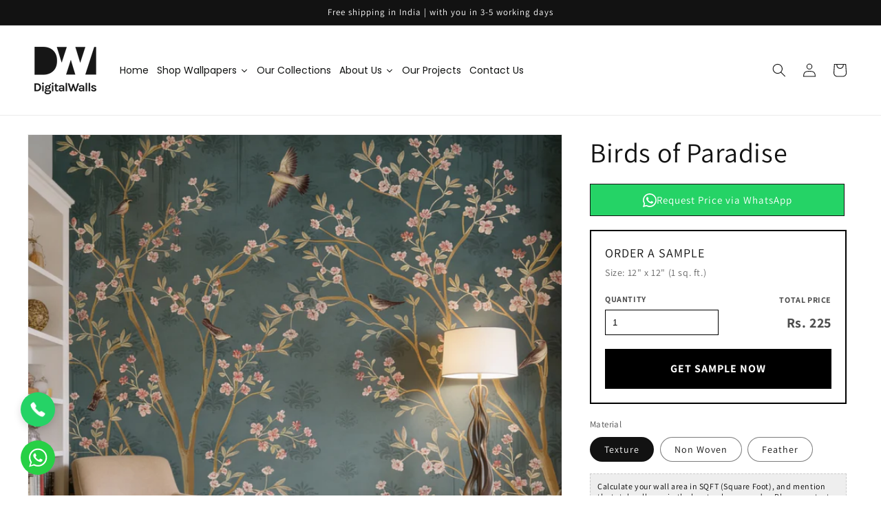

--- FILE ---
content_type: text/html; charset=utf-8
request_url: https://digital-walls.com/products/birds-of-paradise
body_size: 53777
content:
<!doctype html>
<html class="no-js" lang="en">
 <script type="text/javascript">
    (function(c,l,a,r,i,t,y){
        c[a]=c[a]||function(){(c[a].q=c[a].q||[]).push(arguments)};
        t=l.createElement(r);t.async=1;t.src="https://www.clarity.ms/tag/"+i;
        y=l.getElementsByTagName(r)[0];y.parentNode.insertBefore(t,y);
    })(window, document, "clarity", "script", "qxazxd63re");
</script>
  <head>
 
<!-- Google Tag Manager -->
<script>(function(w,d,s,l,i){w[l]=w[l]||[];w[l].push({'gtm.start':
new Date().getTime(),event:'gtm.js'});var f=d.getElementsByTagName(s)[0],
j=d.createElement(s),dl=l!='dataLayer'?'&l='+l:'';j.async=true;j.src=
'https://www.googletagmanager.com/gtm.js?id='+i+dl;f.parentNode.insertBefore(j,f);
})(window,document,'script','dataLayer','GTM-W8XDP5R8');</script>
<!-- End Google Tag Manager -->
  <meta name="google-site-verification" content="h8nNWlDE7z7pd3mnff7_p7lxV3E20wi0YtnJU5uKtDU" />
  <!-- Google tag (gtag.js) -->
<script async src="https://www.googletagmanager.com/gtag/js?id=AW-11382679544"></script>
    <script type="application/ld+json" defer>
{
  "@context": "https://schema.org",
  "@type": "WebPage",
  "url": "https://digital-walls.com/products/birds-of-paradise",  
  "name": "Bring tropical elegance home with Bird of Paradise Flower Wallpaper. Explore stunning Birds of Paradise Wallpaper designs online at Digital Walls today!", 
  "publisher": {
    "@type": "Organization",
    "name": "Digital Walls",
    "logo": {
      "@type": "ImageObject",
      "url": "https://digital-walls.com/cdn/shop/files/DigitalWalls_Grey_90x.png?v=1648790781",
      "width": 90,
      "height": 69
    }
  },
  "mainEntityOfPage": {
    "@type": "WebSite",
    "@id": "https://digital-walls.com/"
  }
}

      

    
    
<script>
  window.dataLayer = window.dataLayer || [];
  function gtag(){dataLayer.push(arguments);}
  gtag('js', new Date());

  gtag('config', 'AW-11382679544');
</script>
    
 


    

    <meta name="facebook-domain-verification" content="dr8eomrl18lzyp9ca98h1vvai0fgfi" />
    <meta charset="utf-8">
    <meta http-equiv="X-UA-Compatible" content="IE=edge">
    <meta name="viewport" content="width=device-width,initial-scale=1">
    <meta name="theme-color" content="">
    <link rel="canonical" href="https://digital-walls.com/products/birds-of-paradise">
    <link rel="preconnect" href="https://cdn.shopify.com" crossorigin>
    <meta name="google-site-verification" content="Hkfcrsdkhl5g8f32SrOA2Ymhuc108fO2TxDm2PC-RsU" />
    <script src="https://ajax.googleapis.com/ajax/libs/jquery/3.5.1/jquery.min.js" rel="preload"></script><link rel="icon" type="image/png" href="//digital-walls.com/cdn/shop/files/fav.jpg?crop=center&height=32&v=1648796491&width=32"><link rel="preconnect" href="https://fonts.shopifycdn.com" crossorigin><script type="text/javascript">
    (function(c,l,a,r,i,t,y){
        c[a]=c[a]||function(){(c[a].q=c[a].q||[]).push(arguments)};
        t=l.createElement(r);t.async=1;t.src="https://www.clarity.ms/tag/"+i;
        y=l.getElementsByTagName(r)[0];y.parentNode.insertBefore(t,y);
    })(window, document, "clarity", "script", "t7dpoq0v8g");
</script>

  <title>
    Buy Bird of Paradise Flower Wallpaper online | Digital Walls
</title><meta name="description" content="Buy Birds of Paradise online from Digital Walls for a unique, vibrant touch to your space. Perfect for modern interiors. Order now for a stylish upgrade!">



  <meta name="description" content="Buy Birds of Paradise online from Digital Walls for a unique, vibrant touch to your space. Perfect for modern interiors. Order now for a stylish upgrade!">


    

<meta property="og:site_name" content="Digital Walls India">
<meta property="og:url" content="https://digital-walls.com/products/birds-of-paradise">
<meta property="og:title" content="Buy Bird of Paradise Flower Wallpaper online | Digital Walls">
<meta property="og:type" content="product">
<meta property="og:description" content="Bring tropical elegance home with Bird of Paradise Flower Wallpaper. Explore stunning Birds of Paradise Wallpaper designs online at Digital Walls today!"><meta property="og:image" content="http://digital-walls.com/cdn/shop/files/birds_of_paradise_3.webp?v=1768823619">
  <meta property="og:image:secure_url" content="https://digital-walls.com/cdn/shop/files/birds_of_paradise_3.webp?v=1768823619">
  <meta property="og:image:width" content="2000">
  <meta property="og:image:height" content="2000"><meta property="og:price:amount" content="225.00">
  <meta property="og:price:currency" content="INR"><meta name="twitter:card" content="summary_large_image">
<meta name="twitter:title" content="Buy Bird of Paradise Flower Wallpaper online | Digital Walls">
<meta name="twitter:description" content="Bring tropical elegance home with Bird of Paradise Flower Wallpaper. Explore stunning Birds of Paradise Wallpaper designs online at Digital Walls today!">


    <script src="//digital-walls.com/cdn/shop/t/2/assets/global.js?v=135116476141006970691648319197" defer="defer"></script>
    <script>window.performance && window.performance.mark && window.performance.mark('shopify.content_for_header.start');</script><meta name="google-site-verification" content="h8nNWlDE7z7pd3mnff7_p7lxV3E20wi0YtnJU5uKtDU">
<meta id="shopify-digital-wallet" name="shopify-digital-wallet" content="/60772319392/digital_wallets/dialog">
<link rel="alternate" type="application/json+oembed" href="https://digital-walls.com/products/birds-of-paradise.oembed">
<script async="async" src="/checkouts/internal/preloads.js?locale=en-IN"></script>
<script id="shopify-features" type="application/json">{"accessToken":"1f3fbb27fad46570332176f50efc79ed","betas":["rich-media-storefront-analytics"],"domain":"digital-walls.com","predictiveSearch":true,"shopId":60772319392,"locale":"en"}</script>
<script>var Shopify = Shopify || {};
Shopify.shop = "digitalwalls-in.myshopify.com";
Shopify.locale = "en";
Shopify.currency = {"active":"INR","rate":"1.0"};
Shopify.country = "IN";
Shopify.theme = {"name":"digitalwalls","id":129167261856,"schema_name":"Dawn","schema_version":"4.0.0","theme_store_id":null,"role":"main"};
Shopify.theme.handle = "null";
Shopify.theme.style = {"id":null,"handle":null};
Shopify.cdnHost = "digital-walls.com/cdn";
Shopify.routes = Shopify.routes || {};
Shopify.routes.root = "/";</script>
<script type="module">!function(o){(o.Shopify=o.Shopify||{}).modules=!0}(window);</script>
<script>!function(o){function n(){var o=[];function n(){o.push(Array.prototype.slice.apply(arguments))}return n.q=o,n}var t=o.Shopify=o.Shopify||{};t.loadFeatures=n(),t.autoloadFeatures=n()}(window);</script>
<script id="shop-js-analytics" type="application/json">{"pageType":"product"}</script>
<script defer="defer" async type="module" src="//digital-walls.com/cdn/shopifycloud/shop-js/modules/v2/client.init-shop-cart-sync_BT-GjEfc.en.esm.js"></script>
<script defer="defer" async type="module" src="//digital-walls.com/cdn/shopifycloud/shop-js/modules/v2/chunk.common_D58fp_Oc.esm.js"></script>
<script defer="defer" async type="module" src="//digital-walls.com/cdn/shopifycloud/shop-js/modules/v2/chunk.modal_xMitdFEc.esm.js"></script>
<script type="module">
  await import("//digital-walls.com/cdn/shopifycloud/shop-js/modules/v2/client.init-shop-cart-sync_BT-GjEfc.en.esm.js");
await import("//digital-walls.com/cdn/shopifycloud/shop-js/modules/v2/chunk.common_D58fp_Oc.esm.js");
await import("//digital-walls.com/cdn/shopifycloud/shop-js/modules/v2/chunk.modal_xMitdFEc.esm.js");

  window.Shopify.SignInWithShop?.initShopCartSync?.({"fedCMEnabled":true,"windoidEnabled":true});

</script>
<script>(function() {
  var isLoaded = false;
  function asyncLoad() {
    if (isLoaded) return;
    isLoaded = true;
    var urls = ["https:\/\/cdn.nfcube.com\/instafeed-c534119b7b04546efbb409821a80c77a.js?shop=digitalwalls-in.myshopify.com"];
    for (var i = 0; i < urls.length; i++) {
      var s = document.createElement('script');
      s.type = 'text/javascript';
      s.async = true;
      s.src = urls[i];
      var x = document.getElementsByTagName('script')[0];
      x.parentNode.insertBefore(s, x);
    }
  };
  if(window.attachEvent) {
    window.attachEvent('onload', asyncLoad);
  } else {
    window.addEventListener('load', asyncLoad, false);
  }
})();</script>
<script id="__st">var __st={"a":60772319392,"offset":-18000,"reqid":"e261320b-980b-4afa-b308-eaf0b3be3950-1769316254","pageurl":"digital-walls.com\/products\/birds-of-paradise","u":"f2f81dd95ff7","p":"product","rtyp":"product","rid":7835420885152};</script>
<script>window.ShopifyPaypalV4VisibilityTracking = true;</script>
<script id="captcha-bootstrap">!function(){'use strict';const t='contact',e='account',n='new_comment',o=[[t,t],['blogs',n],['comments',n],[t,'customer']],c=[[e,'customer_login'],[e,'guest_login'],[e,'recover_customer_password'],[e,'create_customer']],r=t=>t.map((([t,e])=>`form[action*='/${t}']:not([data-nocaptcha='true']) input[name='form_type'][value='${e}']`)).join(','),a=t=>()=>t?[...document.querySelectorAll(t)].map((t=>t.form)):[];function s(){const t=[...o],e=r(t);return a(e)}const i='password',u='form_key',d=['recaptcha-v3-token','g-recaptcha-response','h-captcha-response',i],f=()=>{try{return window.sessionStorage}catch{return}},m='__shopify_v',_=t=>t.elements[u];function p(t,e,n=!1){try{const o=window.sessionStorage,c=JSON.parse(o.getItem(e)),{data:r}=function(t){const{data:e,action:n}=t;return t[m]||n?{data:e,action:n}:{data:t,action:n}}(c);for(const[e,n]of Object.entries(r))t.elements[e]&&(t.elements[e].value=n);n&&o.removeItem(e)}catch(o){console.error('form repopulation failed',{error:o})}}const l='form_type',E='cptcha';function T(t){t.dataset[E]=!0}const w=window,h=w.document,L='Shopify',v='ce_forms',y='captcha';let A=!1;((t,e)=>{const n=(g='f06e6c50-85a8-45c8-87d0-21a2b65856fe',I='https://cdn.shopify.com/shopifycloud/storefront-forms-hcaptcha/ce_storefront_forms_captcha_hcaptcha.v1.5.2.iife.js',D={infoText:'Protected by hCaptcha',privacyText:'Privacy',termsText:'Terms'},(t,e,n)=>{const o=w[L][v],c=o.bindForm;if(c)return c(t,g,e,D).then(n);var r;o.q.push([[t,g,e,D],n]),r=I,A||(h.body.append(Object.assign(h.createElement('script'),{id:'captcha-provider',async:!0,src:r})),A=!0)});var g,I,D;w[L]=w[L]||{},w[L][v]=w[L][v]||{},w[L][v].q=[],w[L][y]=w[L][y]||{},w[L][y].protect=function(t,e){n(t,void 0,e),T(t)},Object.freeze(w[L][y]),function(t,e,n,w,h,L){const[v,y,A,g]=function(t,e,n){const i=e?o:[],u=t?c:[],d=[...i,...u],f=r(d),m=r(i),_=r(d.filter((([t,e])=>n.includes(e))));return[a(f),a(m),a(_),s()]}(w,h,L),I=t=>{const e=t.target;return e instanceof HTMLFormElement?e:e&&e.form},D=t=>v().includes(t);t.addEventListener('submit',(t=>{const e=I(t);if(!e)return;const n=D(e)&&!e.dataset.hcaptchaBound&&!e.dataset.recaptchaBound,o=_(e),c=g().includes(e)&&(!o||!o.value);(n||c)&&t.preventDefault(),c&&!n&&(function(t){try{if(!f())return;!function(t){const e=f();if(!e)return;const n=_(t);if(!n)return;const o=n.value;o&&e.removeItem(o)}(t);const e=Array.from(Array(32),(()=>Math.random().toString(36)[2])).join('');!function(t,e){_(t)||t.append(Object.assign(document.createElement('input'),{type:'hidden',name:u})),t.elements[u].value=e}(t,e),function(t,e){const n=f();if(!n)return;const o=[...t.querySelectorAll(`input[type='${i}']`)].map((({name:t})=>t)),c=[...d,...o],r={};for(const[a,s]of new FormData(t).entries())c.includes(a)||(r[a]=s);n.setItem(e,JSON.stringify({[m]:1,action:t.action,data:r}))}(t,e)}catch(e){console.error('failed to persist form',e)}}(e),e.submit())}));const S=(t,e)=>{t&&!t.dataset[E]&&(n(t,e.some((e=>e===t))),T(t))};for(const o of['focusin','change'])t.addEventListener(o,(t=>{const e=I(t);D(e)&&S(e,y())}));const B=e.get('form_key'),M=e.get(l),P=B&&M;t.addEventListener('DOMContentLoaded',(()=>{const t=y();if(P)for(const e of t)e.elements[l].value===M&&p(e,B);[...new Set([...A(),...v().filter((t=>'true'===t.dataset.shopifyCaptcha))])].forEach((e=>S(e,t)))}))}(h,new URLSearchParams(w.location.search),n,t,e,['guest_login'])})(!0,!0)}();</script>
<script integrity="sha256-4kQ18oKyAcykRKYeNunJcIwy7WH5gtpwJnB7kiuLZ1E=" data-source-attribution="shopify.loadfeatures" defer="defer" src="//digital-walls.com/cdn/shopifycloud/storefront/assets/storefront/load_feature-a0a9edcb.js" crossorigin="anonymous"></script>
<script data-source-attribution="shopify.dynamic_checkout.dynamic.init">var Shopify=Shopify||{};Shopify.PaymentButton=Shopify.PaymentButton||{isStorefrontPortableWallets:!0,init:function(){window.Shopify.PaymentButton.init=function(){};var t=document.createElement("script");t.src="https://digital-walls.com/cdn/shopifycloud/portable-wallets/latest/portable-wallets.en.js",t.type="module",document.head.appendChild(t)}};
</script>
<script data-source-attribution="shopify.dynamic_checkout.buyer_consent">
  function portableWalletsHideBuyerConsent(e){var t=document.getElementById("shopify-buyer-consent"),n=document.getElementById("shopify-subscription-policy-button");t&&n&&(t.classList.add("hidden"),t.setAttribute("aria-hidden","true"),n.removeEventListener("click",e))}function portableWalletsShowBuyerConsent(e){var t=document.getElementById("shopify-buyer-consent"),n=document.getElementById("shopify-subscription-policy-button");t&&n&&(t.classList.remove("hidden"),t.removeAttribute("aria-hidden"),n.addEventListener("click",e))}window.Shopify?.PaymentButton&&(window.Shopify.PaymentButton.hideBuyerConsent=portableWalletsHideBuyerConsent,window.Shopify.PaymentButton.showBuyerConsent=portableWalletsShowBuyerConsent);
</script>
<script data-source-attribution="shopify.dynamic_checkout.cart.bootstrap">document.addEventListener("DOMContentLoaded",(function(){function t(){return document.querySelector("shopify-accelerated-checkout-cart, shopify-accelerated-checkout")}if(t())Shopify.PaymentButton.init();else{new MutationObserver((function(e,n){t()&&(Shopify.PaymentButton.init(),n.disconnect())})).observe(document.body,{childList:!0,subtree:!0})}}));
</script>
<script id="sections-script" data-sections="main-product-wallmural,product-recommendations,header,footer" defer="defer" src="//digital-walls.com/cdn/shop/t/2/compiled_assets/scripts.js?v=2227"></script>
<script>window.performance && window.performance.mark && window.performance.mark('shopify.content_for_header.end');</script>


    <style data-shopify>
      @font-face {
  font-family: Assistant;
  font-weight: 400;
  font-style: normal;
  font-display: swap;
  src: url("//digital-walls.com/cdn/fonts/assistant/assistant_n4.9120912a469cad1cc292572851508ca49d12e768.woff2") format("woff2"),
       url("//digital-walls.com/cdn/fonts/assistant/assistant_n4.6e9875ce64e0fefcd3f4446b7ec9036b3ddd2985.woff") format("woff");
}

      @font-face {
  font-family: Assistant;
  font-weight: 700;
  font-style: normal;
  font-display: swap;
  src: url("//digital-walls.com/cdn/fonts/assistant/assistant_n7.bf44452348ec8b8efa3aa3068825305886b1c83c.woff2") format("woff2"),
       url("//digital-walls.com/cdn/fonts/assistant/assistant_n7.0c887fee83f6b3bda822f1150b912c72da0f7b64.woff") format("woff");
}

      
      
      @font-face {
  font-family: Assistant;
  font-weight: 400;
  font-style: normal;
  font-display: swap;
  src: url("//digital-walls.com/cdn/fonts/assistant/assistant_n4.9120912a469cad1cc292572851508ca49d12e768.woff2") format("woff2"),
       url("//digital-walls.com/cdn/fonts/assistant/assistant_n4.6e9875ce64e0fefcd3f4446b7ec9036b3ddd2985.woff") format("woff");
}


      :root {
        --font-body-family: Assistant, sans-serif;
        --font-body-style: normal;
        --font-body-weight: 400;

        --font-heading-family: Assistant, sans-serif;
        --font-heading-style: normal;
        --font-heading-weight: 400;

        --font-body-scale: 1.0;
        --font-heading-scale: 1.0;

        --color-base-text: 18, 18, 18;
        --color-shadow: 18, 18, 18;
        --color-base-background-1: 255, 255, 255;
        --color-base-background-2: 243, 243, 243;
        --color-base-solid-button-labels: 255, 255, 255;
        --color-base-outline-button-labels: 18, 18, 18;
        --color-base-accent-1: 18, 18, 18;
        --color-base-accent-2: 51, 79, 180;
        --payment-terms-background-color: #ffffff;

        --gradient-base-background-1: #ffffff;
        --gradient-base-background-2: #f3f3f3;
        --gradient-base-accent-1: #121212;
        --gradient-base-accent-2: #334fb4;

        --media-padding: px;
        --media-border-opacity: 0.05;
        --media-border-width: 1px;
        --media-radius: 0px;
        --media-shadow-opacity: 0.0;
        --media-shadow-horizontal-offset: 0px;
        --media-shadow-vertical-offset: 4px;
        --media-shadow-blur-radius: 5px;

        --page-width: 150rem;
        --page-width-margin: 0rem;

        --card-image-padding: 0.0rem;
        --card-corner-radius: 0.0rem;
        --card-text-alignment: left;
        --card-border-width: 0.0rem;
        --card-border-opacity: 0.1;
        --card-shadow-opacity: 0.0;
        --card-shadow-horizontal-offset: 0.0rem;
        --card-shadow-vertical-offset: 0.4rem;
        --card-shadow-blur-radius: 0.5rem;

        --badge-corner-radius: 4.0rem;

        --popup-border-width: 1px;
        --popup-border-opacity: 0.1;
        --popup-corner-radius: 0px;
        --popup-shadow-opacity: 0.0;
        --popup-shadow-horizontal-offset: 0px;
        --popup-shadow-vertical-offset: 4px;
        --popup-shadow-blur-radius: 5px;

        --drawer-border-width: 1px;
        --drawer-border-opacity: 0.1;
        --drawer-shadow-opacity: 0.0;
        --drawer-shadow-horizontal-offset: 0px;
        --drawer-shadow-vertical-offset: 4px;
        --drawer-shadow-blur-radius: 5px;

        --spacing-sections-desktop: 0px;
        --spacing-sections-mobile: 0px;

        --grid-desktop-vertical-spacing: 20px;
        --grid-desktop-horizontal-spacing: 20px;
        --grid-mobile-vertical-spacing: 10px;
        --grid-mobile-horizontal-spacing: 10px;

        --text-boxes-border-opacity: 0.1;
        --text-boxes-border-width: 0px;
        --text-boxes-radius: 0px;
        --text-boxes-shadow-opacity: 0.0;
        --text-boxes-shadow-horizontal-offset: 0px;
        --text-boxes-shadow-vertical-offset: 4px;
        --text-boxes-shadow-blur-radius: 5px;

        --buttons-radius: 0px;
        --buttons-radius-outset: 0px;
        --buttons-border-width: 1px;
        --buttons-border-opacity: 1.0;
        --buttons-shadow-opacity: 0.0;
        --buttons-shadow-horizontal-offset: 0px;
        --buttons-shadow-vertical-offset: 4px;
        --buttons-shadow-blur-radius: 5px;
        --buttons-border-offset: 0px;

        --inputs-radius: 0px;
        --inputs-border-width: 1px;
        --inputs-border-opacity: 0.55;
        --inputs-shadow-opacity: 0.0;
        --inputs-shadow-horizontal-offset: 0px;
        --inputs-margin-offset: 0px;
        --inputs-shadow-vertical-offset: 4px;
        --inputs-shadow-blur-radius: 5px;
        --inputs-radius-outset: 0px;

        --variant-pills-radius: 40px;
        --variant-pills-border-width: 1px;
        --variant-pills-border-opacity: 0.55;
        --variant-pills-shadow-opacity: 0.0;
        --variant-pills-shadow-horizontal-offset: 0px;
        --variant-pills-shadow-vertical-offset: 4px;
        --variant-pills-shadow-blur-radius: 5px;
      }

      *,
      *::before,
      *::after {
        box-sizing: inherit;
      }

      html {
        box-sizing: border-box;
        font-size: calc(var(--font-body-scale) * 62.5%);
        height: 100%;
      }

      body {
        display: grid;
        grid-template-rows: auto auto 1fr auto;
        grid-template-columns: 100%;
        min-height: 100%;
        margin: 0;
        font-size: 1.5rem;
        letter-spacing: 0.06rem;
        line-height: calc(1 + 0.8 / var(--font-body-scale));
        font-family: var(--font-body-family);
        font-style: var(--font-body-style);
        font-weight: var(--font-body-weight);
      }

      @media screen and (min-width: 750px) {
        body {
          font-size: 1.6rem;
        }
      }
    </style>

    <link href="//digital-walls.com/cdn/shop/t/2/assets/base.css?v=15823318525805754501749725564" rel="stylesheet" type="text/css" media="all" />
<link rel="preload" as="font" href="//digital-walls.com/cdn/fonts/assistant/assistant_n4.9120912a469cad1cc292572851508ca49d12e768.woff2" type="font/woff2" crossorigin><link rel="preload" as="font" href="//digital-walls.com/cdn/fonts/assistant/assistant_n4.9120912a469cad1cc292572851508ca49d12e768.woff2" type="font/woff2" crossorigin><link rel="stylesheet" href="//digital-walls.com/cdn/shop/t/2/assets/component-predictive-search.css?v=165644661289088488651648319193" media="print" onload="this.media='all'"><script>document.documentElement.className = document.documentElement.className.replace('no-js', 'js');
    if (Shopify.designMode) {
      document.documentElement.classList.add('shopify-design-mode');
    }
    </script>
 <!-- Google tag (gtag.js) -->
<script async src="https://www.googletagmanager.com/gtag/js?id=G-2K0522MWSL"></script>
<script>
  window.dataLayer = window.dataLayer || [];
  function gtag(){dataLayer.push(arguments);}
  gtag('js', new Date());

  gtag('config', 'G-2K0522MWSL');
</script>
<style type='text/css'>
  .baCountry{width:30px;height:20px;display:inline-block;vertical-align:middle;margin-right:6px;background-size:30px!important;border-radius:4px;background-repeat:no-repeat}
  .baCountry-traditional .baCountry{background-image:url(https://cdn.shopify.com/s/files/1/0194/1736/6592/t/1/assets/ba-flags.png?=14261939516959647149);height:19px!important}
  .baCountry-modern .baCountry{background-image:url(https://cdn.shopify.com/s/files/1/0194/1736/6592/t/1/assets/ba-flags.png?=14261939516959647149)}
  .baCountry-NO-FLAG{background-position:0 0}.baCountry-AD{background-position:0 -20px}.baCountry-AED{background-position:0 -40px}.baCountry-AFN{background-position:0 -60px}.baCountry-AG{background-position:0 -80px}.baCountry-AI{background-position:0 -100px}.baCountry-ALL{background-position:0 -120px}.baCountry-AMD{background-position:0 -140px}.baCountry-AOA{background-position:0 -160px}.baCountry-ARS{background-position:0 -180px}.baCountry-AS{background-position:0 -200px}.baCountry-AT{background-position:0 -220px}.baCountry-AUD{background-position:0 -240px}.baCountry-AWG{background-position:0 -260px}.baCountry-AZN{background-position:0 -280px}.baCountry-BAM{background-position:0 -300px}.baCountry-BBD{background-position:0 -320px}.baCountry-BDT{background-position:0 -340px}.baCountry-BE{background-position:0 -360px}.baCountry-BF{background-position:0 -380px}.baCountry-BGN{background-position:0 -400px}.baCountry-BHD{background-position:0 -420px}.baCountry-BIF{background-position:0 -440px}.baCountry-BJ{background-position:0 -460px}.baCountry-BMD{background-position:0 -480px}.baCountry-BND{background-position:0 -500px}.baCountry-BOB{background-position:0 -520px}.baCountry-BRL{background-position:0 -540px}.baCountry-BSD{background-position:0 -560px}.baCountry-BTN{background-position:0 -580px}.baCountry-BWP{background-position:0 -600px}.baCountry-BYN{background-position:0 -620px}.baCountry-BZD{background-position:0 -640px}.baCountry-CAD{background-position:0 -660px}.baCountry-CC{background-position:0 -680px}.baCountry-CDF{background-position:0 -700px}.baCountry-CG{background-position:0 -720px}.baCountry-CHF{background-position:0 -740px}.baCountry-CI{background-position:0 -760px}.baCountry-CK{background-position:0 -780px}.baCountry-CLP{background-position:0 -800px}.baCountry-CM{background-position:0 -820px}.baCountry-CNY{background-position:0 -840px}.baCountry-COP{background-position:0 -860px}.baCountry-CRC{background-position:0 -880px}.baCountry-CU{background-position:0 -900px}.baCountry-CX{background-position:0 -920px}.baCountry-CY{background-position:0 -940px}.baCountry-CZK{background-position:0 -960px}.baCountry-DE{background-position:0 -980px}.baCountry-DJF{background-position:0 -1000px}.baCountry-DKK{background-position:0 -1020px}.baCountry-DM{background-position:0 -1040px}.baCountry-DOP{background-position:0 -1060px}.baCountry-DZD{background-position:0 -1080px}.baCountry-EC{background-position:0 -1100px}.baCountry-EE{background-position:0 -1120px}.baCountry-EGP{background-position:0 -1140px}.baCountry-ER{background-position:0 -1160px}.baCountry-ES{background-position:0 -1180px}.baCountry-ETB{background-position:0 -1200px}.baCountry-EUR{background-position:0 -1220px}.baCountry-FI{background-position:0 -1240px}.baCountry-FJD{background-position:0 -1260px}.baCountry-FKP{background-position:0 -1280px}.baCountry-FO{background-position:0 -1300px}.baCountry-FR{background-position:0 -1320px}.baCountry-GA{background-position:0 -1340px}.baCountry-GBP{background-position:0 -1360px}.baCountry-GD{background-position:0 -1380px}.baCountry-GEL{background-position:0 -1400px}.baCountry-GHS{background-position:0 -1420px}.baCountry-GIP{background-position:0 -1440px}.baCountry-GL{background-position:0 -1460px}.baCountry-GMD{background-position:0 -1480px}.baCountry-GNF{background-position:0 -1500px}.baCountry-GQ{background-position:0 -1520px}.baCountry-GR{background-position:0 -1540px}.baCountry-GTQ{background-position:0 -1560px}.baCountry-GU{background-position:0 -1580px}.baCountry-GW{background-position:0 -1600px}.baCountry-HKD{background-position:0 -1620px}.baCountry-HNL{background-position:0 -1640px}.baCountry-HRK{background-position:0 -1660px}.baCountry-HTG{background-position:0 -1680px}.baCountry-HUF{background-position:0 -1700px}.baCountry-IDR{background-position:0 -1720px}.baCountry-IE{background-position:0 -1740px}.baCountry-ILS{background-position:0 -1760px}.baCountry-INR{background-position:0 -1780px}.baCountry-IO{background-position:0 -1800px}.baCountry-IQD{background-position:0 -1820px}.baCountry-IRR{background-position:0 -1840px}.baCountry-ISK{background-position:0 -1860px}.baCountry-IT{background-position:0 -1880px}.baCountry-JMD{background-position:0 -1900px}.baCountry-JOD{background-position:0 -1920px}.baCountry-JPY{background-position:0 -1940px}.baCountry-KES{background-position:0 -1960px}.baCountry-KGS{background-position:0 -1980px}.baCountry-KHR{background-position:0 -2000px}.baCountry-KI{background-position:0 -2020px}.baCountry-KMF{background-position:0 -2040px}.baCountry-KN{background-position:0 -2060px}.baCountry-KP{background-position:0 -2080px}.baCountry-KRW{background-position:0 -2100px}.baCountry-KWD{background-position:0 -2120px}.baCountry-KYD{background-position:0 -2140px}.baCountry-KZT{background-position:0 -2160px}.baCountry-LBP{background-position:0 -2180px}.baCountry-LI{background-position:0 -2200px}.baCountry-LKR{background-position:0 -2220px}.baCountry-LRD{background-position:0 -2240px}.baCountry-LSL{background-position:0 -2260px}.baCountry-LT{background-position:0 -2280px}.baCountry-LU{background-position:0 -2300px}.baCountry-LV{background-position:0 -2320px}.baCountry-LYD{background-position:0 -2340px}.baCountry-MAD{background-position:0 -2360px}.baCountry-MC{background-position:0 -2380px}.baCountry-MDL{background-position:0 -2400px}.baCountry-ME{background-position:0 -2420px}.baCountry-MGA{background-position:0 -2440px}.baCountry-MKD{background-position:0 -2460px}.baCountry-ML{background-position:0 -2480px}.baCountry-MMK{background-position:0 -2500px}.baCountry-MN{background-position:0 -2520px}.baCountry-MOP{background-position:0 -2540px}.baCountry-MQ{background-position:0 -2560px}.baCountry-MR{background-position:0 -2580px}.baCountry-MS{background-position:0 -2600px}.baCountry-MT{background-position:0 -2620px}.baCountry-MUR{background-position:0 -2640px}.baCountry-MVR{background-position:0 -2660px}.baCountry-MWK{background-position:0 -2680px}.baCountry-MXN{background-position:0 -2700px}.baCountry-MYR{background-position:0 -2720px}.baCountry-MZN{background-position:0 -2740px}.baCountry-NAD{background-position:0 -2760px}.baCountry-NE{background-position:0 -2780px}.baCountry-NF{background-position:0 -2800px}.baCountry-NG{background-position:0 -2820px}.baCountry-NIO{background-position:0 -2840px}.baCountry-NL{background-position:0 -2860px}.baCountry-NOK{background-position:0 -2880px}.baCountry-NPR{background-position:0 -2900px}.baCountry-NR{background-position:0 -2920px}.baCountry-NU{background-position:0 -2940px}.baCountry-NZD{background-position:0 -2960px}.baCountry-OMR{background-position:0 -2980px}.baCountry-PAB{background-position:0 -3000px}.baCountry-PEN{background-position:0 -3020px}.baCountry-PGK{background-position:0 -3040px}.baCountry-PHP{background-position:0 -3060px}.baCountry-PKR{background-position:0 -3080px}.baCountry-PLN{background-position:0 -3100px}.baCountry-PR{background-position:0 -3120px}.baCountry-PS{background-position:0 -3140px}.baCountry-PT{background-position:0 -3160px}.baCountry-PW{background-position:0 -3180px}.baCountry-QAR{background-position:0 -3200px}.baCountry-RON{background-position:0 -3220px}.baCountry-RSD{background-position:0 -3240px}.baCountry-RUB{background-position:0 -3260px}.baCountry-RWF{background-position:0 -3280px}.baCountry-SAR{background-position:0 -3300px}.baCountry-SBD{background-position:0 -3320px}.baCountry-SCR{background-position:0 -3340px}.baCountry-SDG{background-position:0 -3360px}.baCountry-SEK{background-position:0 -3380px}.baCountry-SGD{background-position:0 -3400px}.baCountry-SI{background-position:0 -3420px}.baCountry-SK{background-position:0 -3440px}.baCountry-SLL{background-position:0 -3460px}.baCountry-SM{background-position:0 -3480px}.baCountry-SN{background-position:0 -3500px}.baCountry-SO{background-position:0 -3520px}.baCountry-SRD{background-position:0 -3540px}.baCountry-SSP{background-position:0 -3560px}.baCountry-STD{background-position:0 -3580px}.baCountry-SV{background-position:0 -3600px}.baCountry-SYP{background-position:0 -3620px}.baCountry-SZL{background-position:0 -3640px}.baCountry-TC{background-position:0 -3660px}.baCountry-TD{background-position:0 -3680px}.baCountry-TG{background-position:0 -3700px}.baCountry-THB{background-position:0 -3720px}.baCountry-TJS{background-position:0 -3740px}.baCountry-TK{background-position:0 -3760px}.baCountry-TMT{background-position:0 -3780px}.baCountry-TND{background-position:0 -3800px}.baCountry-TOP{background-position:0 -3820px}.baCountry-TRY{background-position:0 -3840px}.baCountry-TTD{background-position:0 -3860px}.baCountry-TWD{background-position:0 -3880px}.baCountry-TZS{background-position:0 -3900px}.baCountry-UAH{background-position:0 -3920px}.baCountry-UGX{background-position:0 -3940px}.baCountry-USD{background-position:0 -3960px}.baCountry-UYU{background-position:0 -3980px}.baCountry-UZS{background-position:0 -4000px}.baCountry-VEF{background-position:0 -4020px}.baCountry-VG{background-position:0 -4040px}.baCountry-VI{background-position:0 -4060px}.baCountry-VND{background-position:0 -4080px}.baCountry-VUV{background-position:0 -4100px}.baCountry-WST{background-position:0 -4120px}.baCountry-XAF{background-position:0 -4140px}.baCountry-XPF{background-position:0 -4160px}.baCountry-YER{background-position:0 -4180px}.baCountry-ZAR{background-position:0 -4200px}.baCountry-ZM{background-position:0 -4220px}.baCountry-ZW{background-position:0 -4240px}
  .bacurr-checkoutNotice{margin: 3px 10px 0 10px;left: 0;right: 0;text-align: center;}
  @media (min-width:750px) {.bacurr-checkoutNotice{position: absolute;}}
</style>

<script>
    window.baCurr = window.baCurr || {};
    window.baCurr.config = {}; window.baCurr.rePeat = function () {};
    Object.assign(window.baCurr.config, {
      "enabled":true,
      "manual_placement":"",
      "night_time":false,
      "round_by_default":false,
      "display_position":"bottom_left",
      "display_position_type":"floating",
      "custom_code":{"css":""},
      "flag_type":"countryandmoney",
      "flag_design":"modern",
      "round_style":"none",
      "round_dec":"",
      "chosen_cur":[{"USD":"US Dollar (USD)"},{"EUR":"Euro (EUR)"},{"CAD":"Canadian Dollar (CAD)"},{"AED":"United Arab Emirates Dirham (AED)"}],
      "desktop_visible":true,
      "mob_visible":true,
      "money_mouse_show":false,
      "textColor":"",
      "flag_theme":"default",
      "selector_hover_hex":"",
      "lightning":false,
      "mob_manual_placement":"",
      "mob_placement":"bottom_left",
      "mob_placement_type":"floating",
      "moneyWithCurrencyFormat":false,
      "ui_style":"default",
      "user_curr":"",
      "auto_loc":false,
      "auto_pref":false,
      "selector_bg_hex":"",
      "selector_border_type":"noBorder",
      "cart_alert_bg_hex":"",
      "cart_alert_note":"",
      "cart_alert_state":false,
      "cart_alert_font_hex":""
    },{
      money_format: "\u003cspan class=money\u003eRs. {{amount}}\u003c\/span\u003e",
      money_with_currency_format: "\u003cspan class=money\u003eRs. {{amount}}\u003c\/span\u003e",
      user_curr: "INR"
    });
    window.baCurr.config.multi_curr = [];
    
    window.baCurr.config.final_currency = "INR" || '';
    window.baCurr.config.multi_curr = "INR".split(',') || '';

    (function(window, document) {"use strict";
      function onload(){
        function insertPopupMessageJs(){
          var head = document.getElementsByTagName('head')[0];
          var script = document.createElement('script');
          script.src = ('https:' == document.location.protocol ? 'https://' : 'http://') + 'currency.boosterapps.com/preview_curr.js';
          script.type = 'text/javascript';
          head.appendChild(script);
        }

        if(document.location.search.indexOf("preview_cur=1") > -1){
          setTimeout(function(){
            window.currency_preview_result = document.getElementById("baCurrSelector").length > 0 ? 'success' : 'error';
            insertPopupMessageJs();
          }, 1000);
        }
      }

      var head = document.getElementsByTagName('head')[0];
      var script = document.createElement('script');
      script.src = ('https:' == document.location.protocol ? 'https://' : 'http://') + "";
      script.type = 'text/javascript';
      script.onload = script.onreadystatechange = function() {
      if (script.readyState) {
        if (script.readyState === 'complete' || script.readyState === 'loaded') {
          script.onreadystatechange = null;
            onload();
          }
        }
        else {
          onload();
        }
      };
      head.appendChild(script);

    }(window, document));
</script>


<script>
    
    
    
    
    var gsf_conversion_data = {page_type : 'product', event : 'view_item', data : {product_data : [{variant_id : 43175161299104, product_id : 7835420885152, name : "Birds of Paradise", price : "225.00", currency : "INR", sku : "", brand : "digitalwalls-in", variant : "Texture", category : "", quantity : "-279" }], total_price : "225.00", shop_currency : "INR"}};
    
</script>

    <meta name="p:domain_verify" content="a79af505dbdfa1c3bed4715f5e69c0d8"/>
    <meta name="ahrefs-site-verification" content="ec1c766c381e0c2afe14d242ddff6688427c37bde3adb307a07dd2e75dc3215b">
<script>
  /* This disables the right-click context menu */
  window.oncontextmenu = function() {
    return false;
  };
 /* Optional: You can also disable specific keyboard shortcuts, but this can be intrusive for users */
  document.onkeydown = function(e) {
    // Disable F12 (Developer Tools)
    if (e.keyCode == 123) {
      return false;
    }
    // Disable Ctrl+U (View Source)
    if (e.ctrlKey && e.keyCode == 'U'.charCodeAt(0)) {
      return false;
    }
  };
</script>
    <script>
  document.addEventListener('DOMContentLoaded', function() {
    // Disable right-click context menu for the entire window
    window.oncontextmenu = function() {
      return false;
    };

    // Disable drag for all images
    var images = document.querySelectorAll('img'); // Selects all <img> tags

    images.forEach(function(image) {
      image.setAttribute('draggable', false); // Set draggable attribute to false for each image
    });

    // Prevent global drag events (for files being dropped onto the page)
    document.addEventListener('dragstart', function(e) {
      e.preventDefault(); // Prevents the default drag action
    });
    document.addEventListener('dragover', function(e) {
      e.preventDefault(); // Prevents the default dragover action (important for drop)
    });
    document.addEventListener('drop', function(e) {
      e.preventDefault(); // Prevents the default drop action
    });
  });
</script>
<!--Start of Tawk.to Script-->
<script type="text/javascript">
var Tawk_API=Tawk_API||{}, Tawk_LoadStart=new Date();
(function(){
var s1=document.createElement("script"), s0=document.getElementsByTagName("script")[0];
s1.async=true;
s1.src='https://embed.tawk.to/693bc8d7e0ccea197d8fdaeb/1jc8oh3fn';
s1.charset='UTF-8';
s1.setAttribute('crossorigin','*');
s0.parentNode.insertBefore(s1, s0);
})();
</script>
<!--End of Tawk.to Script-->
<!-- BEGIN app block: shopify://apps/ot-theme-sections/blocks/otsb-style/45c0d634-d78b-458c-8bca-17086e7d65aa --><link href="//cdn.shopify.com/extensions/019bd955-d823-79f9-ae08-31d57ac2e623/xpify-front-base-89/assets/otsb-style.min.css" rel="stylesheet" type="text/css" media="all" />
<script>
  window.otsb={main_script_enabled:true,sliderScript:"https://cdn.shopify.com/extensions/019bd955-d823-79f9-ae08-31d57ac2e623/xpify-front-base-89/assets/otsb-splide.min.js",loadedScript:window?.otsb?.loadedScript||[],components:{splides:{}}};
</script><script src="https://cdn.shopify.com/extensions/019bd955-d823-79f9-ae08-31d57ac2e623/xpify-front-base-89/assets/otsb-script.min.js" defer="defer"></script>

<!-- END app block --><!-- BEGIN app block: shopify://apps/nitro-lookbook/blocks/app-embed/cc1f7d0a-9bac-40f1-a181-859d84a3417f -->
    <meta id="nt-link-script" content="https://cdn.shopify.com/extensions/01999f52-fd64-71ef-a586-c29353fe7621/lookbook-57/assets/lookbook.js">
    <meta id="nt-link-masonry" content="https://cdn.shopify.com/extensions/01999f52-fd64-71ef-a586-c29353fe7621/lookbook-57/assets/nt-masonry.js">
    <meta id="nt-link-splide-js" content="https://cdn.shopify.com/extensions/01999f52-fd64-71ef-a586-c29353fe7621/lookbook-57/assets/nt-splide.js">
    <meta id="nt-link-splide-css" content="https://cdn.shopify.com/extensions/01999f52-fd64-71ef-a586-c29353fe7621/lookbook-57/assets/nt-slider.css">
    <meta id="nt-link-style-css" content="https://cdn.shopify.com/extensions/01999f52-fd64-71ef-a586-c29353fe7621/lookbook-57/assets/nt-style.css">
    
    

    
    
    
    <script>
        
            
        
        (function(){
            document.addEventListener('DOMContentLoaded', function() {
                const checkScript = document.querySelector('#nt-check-lookbook-block');
                
                if(!checkScript && !window.NTLookbookElement) {
                    const meta = document.querySelector('meta#nt-link-script');
                    const script = document.createElement('script');
                    script.src = meta.content;
                    document.head.appendChild(script);
                    
                }
                const elements = document.querySelectorAll('.nt-lookbook-element-embed');
                if(elements.length > 0) {
                    elements.forEach((element) => {
                        const id = element.dataset.id;
                        const type = element.dataset.type;
                        const islive = element.dataset.islive;
                        const lookbook = document.createElement('nt-lookbook');
                        lookbook.setAttribute('data-id', id);
                        if(type && type != 'undefined') {
                            lookbook.setAttribute('data-type', type);
                        }
                        lookbook.setAttribute('data-islive', islive);
                        element.outerHTML = lookbook.outerHTML
                    })
                }
            });
            window.NTLookbook = window.NTLookbook || {};
            window.NTLookbook.proxy_path = "/apps/lookbook"
            window.NTLookbook.money_format = "\u003cspan class=money\u003eRs. {{amount}}\u003c\/span\u003e";
            
            
        })()
    </script>
    <script>
        if(window.Shopify && window.Shopify.designMode && window.top && window.top.opener){
            window.addEventListener("load", function(){
                window.top.opener.postMessage({
                    action: "nt_lookbook:loaded",
                }, "*");
            });
        }
    
    </script>
    
    
        <script type="application/json" id="nt-presets-global" async="async">
            {"color":[{"name":"primaryColor","values":{"color":"#5C59E8","title":"Primary"},"default":false},{"name":"secondaryColor","values":{"color":"#01dee2","title":"Secondary"},"default":false},{"name":"accentColor","values":{"color":"#E85995","title":"Accent"},"default":false},{"name":"textColor","values":{"color":"#4A4A4A","title":"Text"},"default":false},{"name":"lightColor","values":{"color":"#FCFCFC","title":"Light"},"default":false},{"name":"darkColor","values":{"color":"#000000","title":"Dark"},"default":false},{"name":"custom_item_qRRkY","values":{"title":"neha","color":"#6C4520"}},{"name":"custom_item_qTvdL","values":{"title":"neha","color":"#D5C8BA"}}],"button":[{"name":"primaryButton","values":{"title":"Primary","content_color":"#FFFFFF","background_color":"#5C59E8","border_color":"#00D1FF","tab":"normal","background_color_hover":"#5C59E8","border_color_hover":"#5C59E8","border_radius_hover":"0px","border_radius":"0px","border_width":"0px","content_color_hover":"#FFFFFF","width_button":"auto","height_button":"auto","width_button_hover":"auto","height_button_hover":"auto","border":{"border-color":"#00D1FF","border-width":"0px"},"border_hover":{"border-color":"#5C59E8"},"css":[{"selector":".nt-preset-button-primaryButton .nt-lookbook-tooltip-item-button-wrapper","device":"desktop","properties":{"justify-content":"center"}},{"selector":".nt-preset-button-primaryButton .nt-lookbook-tooltip-item-button-wrapper .nt-lookbook-tooltip-item-button","device":"desktop","properties":{"color":"#FFFFFF","background-color":"#5C59E8","width":"auto","height":"auto","border-radius":"0px","border-color":"#00D1FF","border-width":"0px","padding-top":"4px","padding-bottom":"4px","padding-left":"16px","padding-right":"16px","margin-top":"0px","margin-bottom":"0px","margin-left":"0px","margin-right":"0px"}},{"selector":".nt-preset-button-primaryButton .nt-lookbook-tooltip-item-button-wrapper .nt-lookbook-tooltip-item-button:hover","device":"desktop","properties":{"color":"#FFFFFF","background-color":"#5C59E8","width":"auto","height":"auto","border-radius":"0px"}}],"spacing_button":{"padding-top":"4px","padding-bottom":"4px","padding-left":"16px","padding-right":"16px","margin-top":"0px","margin-bottom":"0px","margin-left":"0px","margin-right":"0px"}},"default":true},{"name":"primaryRoundOutlineButton","values":{"title":"Slight Border","content_color":"#ffffff","background_color":"#6C4520","border_color":"#5C59E8","border_width":"1px","border_radius":"8px","tab":"normal","border_radius_hover":"8px","border_color_hover":"#5C59E8","content_color_hover":"#FFFFFF","background_color_hover":"#5C59E8","width_button":"auto","height_button":"auto","width_button_hover":"auto","height_button_hover":"auto","align_button":"center","border":{"border-color":"#6C4520","border-width":"1px"},"border_hover":{"border-color":"#5C59E8"},"css":[{"selector":".nt-preset-button-primaryRoundOutlineButton .nt-lookbook-tooltip-item-button-wrapper","device":"desktop","properties":{"justify-content":"center"}},{"selector":".nt-preset-button-primaryRoundOutlineButton .nt-lookbook-tooltip-item-button-wrapper .nt-lookbook-tooltip-item-button","device":"desktop","properties":{"color":"#ffffff","background-color":"#6C4520","width":"auto","height":"auto","border-radius":"8px","border-color":"#6C4520","border-width":"1px","padding-top":"4px","padding-bottom":"4px","padding-left":"16px","padding-right":"16px","margin-top":"0px","margin-bottom":"0px","margin-left":"0px","margin-right":"0px"}},{"selector":".nt-preset-button-primaryRoundOutlineButton .nt-lookbook-tooltip-item-button-wrapper .nt-lookbook-tooltip-item-button:hover","device":"desktop","properties":{"color":"#FFFFFF","background-color":"#5C59E8","width":"auto","height":"auto","border-radius":"8px"}}],"spacing_button":{"padding-top":"4px","padding-bottom":"4px","padding-left":"16px","padding-right":"16px","margin-top":"0px","margin-bottom":"0px","margin-left":"0px","margin-right":"0px"}},"default":false},{"name":"secondaryRoundButton","values":{"title":"Round Border","content_color":"#FFFFFF","background_color":"#01dee2","border_color":"#01dee2","border_radius":"50px","border_width":"0.5px","tab":"normal","content_color_hover":"","background_color_hover":"#01dee2","border_color_hover":"#01dee2","width_button":"auto","height_button":"auto","width_button_hover":"auto","height_button_hover":"auto","border_radius_hover":"50px","border":{"border-color":"#01dee2","border-width":"0.5px"},"border_hover":{"border-color":"#01dee2"},"css":[{"selector":".nt-preset-button-secondaryRoundButton .nt-lookbook-tooltip-item-button-wrapper","device":"desktop","properties":{"justify-content":"center"}},{"selector":".nt-preset-button-secondaryRoundButton .nt-lookbook-tooltip-item-button-wrapper .nt-lookbook-tooltip-item-button","device":"desktop","properties":{"color":"#FFFFFF","background-color":"#01dee2","width":"auto","height":"auto","border-radius":"50px","border-color":"#01dee2","border-width":"0.5px","padding-top":"4px","padding-bottom":"4px","padding-left":"16px","padding-right":"16px","margin-top":"0px","margin-bottom":"0px","margin-left":"0px","margin-right":"0px"}},{"selector":".nt-preset-button-secondaryRoundButton .nt-lookbook-tooltip-item-button-wrapper .nt-lookbook-tooltip-item-button:hover","device":"desktop","properties":{"color":"","background-color":"#01dee2","width":"auto","height":"auto","border-radius":"50px"}}],"spacing_button":{"padding-top":"4px","padding-bottom":"4px","padding-left":"16px","padding-right":"16px","margin-top":"0px","margin-bottom":"0px","margin-left":"0px","margin-right":"0px"}},"default":false},{"name":"accentRoundOutlineButton","values":{"title":"Round Outline","content_color":"#fdfdfd","background_color":"#E85995","border_color":"#f17bac","border_radius":"20px","border_width":"2px","tab":"normal","content_color_hover":"#FFFFFF","background_color_hover":"#E85995","border_color_hover":"#f17bac","border_radius_hover":"20px","width_button":"auto","height_button":"auto","width_button_hover":"auto","height_button_hover":"auto","border":{"border-color":"#f17bac","border-width":"2px"},"border_hover":{"border-color":"#f17bac"},"css":[{"selector":".nt-preset-button-accentRoundOutlineButton .nt-lookbook-tooltip-item-button-wrapper","device":"desktop","properties":{"justify-content":"center"}},{"selector":".nt-preset-button-accentRoundOutlineButton .nt-lookbook-tooltip-item-button-wrapper .nt-lookbook-tooltip-item-button","device":"desktop","properties":{"color":"#fdfdfd","background-color":"#E85995","width":"auto","height":"auto","border-radius":"20px","border-color":"#f17bac","border-width":"2px","padding-top":"4px","padding-bottom":"4px","padding-left":"16px","padding-right":"16px","margin-top":"0px","margin-bottom":"0px","margin-left":"0px","margin-right":"0px"}},{"selector":".nt-preset-button-accentRoundOutlineButton .nt-lookbook-tooltip-item-button-wrapper .nt-lookbook-tooltip-item-button:hover","device":"desktop","properties":{"color":"#FFFFFF","background-color":"#E85995","width":"auto","height":"auto","border-radius":"20px"}}],"spacing_button":{"padding-top":"4px","padding-bottom":"4px","padding-left":"16px","padding-right":"16px","margin-top":"0px","margin-bottom":"0px","margin-left":"0px","margin-right":"0px"}},"default":false},{"name":"roundOutlineButton","values":{"title":"Light","content_color":"#6C4520","background_color":"#FCFCFC","border_color":"#000000","border_radius":"8px","border_width":"1px","tab":"normal","content_color_hover":"#000000","background_color_hover":"#FCFCFC","border_radius_hover":"8px","border_color_hover":"#000000","width_button":"auto","height_button":"auto","width_button_hover":"auto","height_button_hover":"auto","align_button":"center","border":{"border-color":"#000000","border-width":"1px"},"border_hover":{"border-color":"#000000"},"css":[{"selector":".nt-preset-button-roundOutlineButton .nt-lookbook-tooltip-item-button-wrapper","device":"desktop","properties":{"justify-content":"center"}},{"selector":".nt-preset-button-roundOutlineButton .nt-lookbook-tooltip-item-button-wrapper .nt-lookbook-tooltip-item-button","device":"desktop","properties":{"color":"#6C4520","background-color":"#FCFCFC","width":"auto","height":"auto","border-radius":"8px","border-color":"#000000","border-width":"1px","padding-top":"4px","padding-bottom":"4px","padding-left":"16px","padding-right":"16px","margin-top":"0px","margin-bottom":"0px","margin-left":"0px","margin-right":"0px"}},{"selector":".nt-preset-button-roundOutlineButton .nt-lookbook-tooltip-item-button-wrapper .nt-lookbook-tooltip-item-button:hover","device":"desktop","properties":{"color":"#000000","background-color":"#FCFCFC","width":"auto","height":"auto","border-radius":"8px"}}],"spacing_button":{"padding-top":"4px","padding-bottom":"4px","padding-left":"16px","padding-right":"16px","margin-top":"0px","margin-bottom":"0px","margin-left":"0px","margin-right":"0px"}},"default":false},{"name":"darkButton","values":{"title":"Dark","content_color":"#FFFFFF","background_color":"#000000","border_color":"#000000","border_radius":"0px","border_width":"0px","tab":"normal","content_color_hover":"#ffffff","background_color_hover":"#000000","border_color_hover":"#727272","border_radius_hover":"0px","width_button":"auto","height_button":"auto","width_button_hover":"auto","height_button_hover":"auto","border":{"border-color":"#000000","border-width":"0px"},"border_hover":{"border-color":"#727272"},"css":[{"selector":".nt-preset-button-darkButton .nt-lookbook-tooltip-item-button-wrapper","device":"desktop","properties":{"justify-content":"center"}},{"selector":".nt-preset-button-darkButton .nt-lookbook-tooltip-item-button-wrapper .nt-lookbook-tooltip-item-button","device":"desktop","properties":{"color":"#FFFFFF","background-color":"#000000","width":"auto","height":"auto","border-radius":"0px","border-color":"#727272","border-width":"0px","padding-top":"4px","padding-bottom":"4px","padding-left":"16px","padding-right":"16px","margin-top":"0px","margin-bottom":"0px","margin-left":"0px","margin-right":"0px"}},{"selector":".nt-preset-button-darkButton .nt-lookbook-tooltip-item-button-wrapper .nt-lookbook-tooltip-item-button:hover","device":"desktop","properties":{"color":"#ffffff","background-color":"#000000","width":"auto","height":"auto","border-radius":"0px"}}],"spacing_button":{"padding-top":"4px","padding-bottom":"4px","padding-left":"16px","padding-right":"16px","margin-top":"0px","margin-bottom":"0px","margin-left":"0px","margin-right":"0px"}},"default":false}],"hotspot":[{"name":"primaryHotspot","values":{"align_infor":"flex-start","title":"Primary","background_color":"#BAA28B","border_color":"#BAA28B","icon":null,"effect":"pulse","icon_size":"10px","width":"24px","height":"24px","border_rarius":"0px","icon_color":"#BAA28B","tab":"overall","border_radius":"50px","css":[{"selector":".nt-preset-hotspot-primaryHotspot .nt-lookbook-hotspot-item .nt-lookbook-hotspot-icon","device":"desktop","properties":{"width":"10px","height":"10px","color":"#ffffff"}},{"selector":".nt-preset-hotspot-primaryHotspot .nt-lookbook-hotspot-item","device":"desktop","properties":{"min-width":"24px","min-height":"24px","--nt-pin-border-radius":"50px","--nt-pin-background-color":"#BAA28B","--nt-pin-border-color":"#BAA28B","--nt-pin-icon-color":"#ffffff"}},{"selector":".nt-preset-hotspot-primaryHotspot .nt-lookbook-hotspot-item  .nt-lookbook-hotspot-icon, .nt-preset-hotspot-primaryHotspot .nt-lookbook-hotspot-item .nt-lookbook-hotspot-label","properties":{"color":"#BAA28B","--nt-pin-icon-color":"#BAA28B"},"device":"desktop"}]},"default":true},{"name":"primaryHotspotPlus","values":{"title":"Plus","align_infor":"flex-start","background_color":"#5C59E8","border_color":"#5C59E8","icon":{"name":"plus","url":"/icons/font-awesome/light/plus.svg","value":"<svg xmlns=\"http://www.w3.org/2000/svg\" viewBox=\"0 0 448 512\"><!--! Font Awesome Pro 6.1.1 by @fontawesome - https://fontawesome.com License - https://fontawesome.com/license (Commercial License) Copyright 2022 Fonticons, Inc. --><path d=\"M432 256C432 264.8 424.8 272 416 272h-176V448c0 8.844-7.156 16.01-16 16.01S208 456.8 208 448V272H32c-8.844 0-16-7.15-16-15.99C16 247.2 23.16 240 32 240h176V64c0-8.844 7.156-15.99 16-15.99S240 55.16 240 64v176H416C424.8 240 432 247.2 432 256z\"/></svg>","category":"light"},"effect":"pulse","icon_size":"12px","width":"24px","height":"24px","border_rarius":"0px","icon_color":"#ffffff","tab":"overall","border_radius":"6px","css":[{"selector":".nt-preset-hotspot-primaryHotspotPlus .nt-lookbook-hotspot-item .nt-lookbook-hotspot-icon","device":"desktop","properties":{"width":"12px","height":"12px","color":"#ffffff"}},{"selector":".nt-preset-hotspot-primaryHotspotPlus .nt-lookbook-hotspot-item","device":"desktop","properties":{"min-width":"24px","min-height":"24px","--nt-pin-border-radius":"6px","--nt-pin-background-color":"#5C59E8","--nt-pin-border-color":"#5C59E8","--nt-pin-icon-color":"#ffffff"}}]},"default":false},{"name":"secondaryNumber","values":{"title":"Number","background_color":"#01dee2","border_color":"#01dee2","icon":{"name":"1","url":"/icons/font-awesome/light/1.svg","value":"<svg xmlns=\"http://www.w3.org/2000/svg\" viewBox=\"0 0 256 512\"><!--! Font Awesome Pro 6.1.1 by @fontawesome - https://fontawesome.com License - https://fontawesome.com/license (Commercial License) Copyright 2022 Fonticons, Inc. --><path d=\"M256 464c0 8.844-7.156 16-16 16h-224C7.156 480 0 472.8 0 464S7.156 448 16 448h96V78.72L57.17 117.1C49.95 122.2 39.95 120.4 34.89 113.2C29.83 105.9 31.58 95.97 38.83 90.91l80-55.1c4.891-3.438 11.28-3.875 16.56-1.094C140.7 36.57 144 42.04 144 48.01V448h96C248.8 448 256 455.2 256 464z\"/></svg>","category":"light"},"effect":"pulse","icon_size":"10px","width":"24px","height":"24px","border_rarius":"0px","icon_color":"#ffffff","border_radius":"50px","tab":"overall","css":[{"selector":".nt-preset-hotspot-secondaryNumber .nt-lookbook-hotspot-item .nt-lookbook-hotspot-icon","device":"desktop","properties":{"width":"10px","height":"10px","color":"#ffffff"}},{"selector":".nt-preset-hotspot-secondaryNumber .nt-lookbook-hotspot-item","device":"desktop","properties":{"min-width":"24px","min-height":"24px","--nt-pin-border-radius":"50px","--nt-pin-background-color":"#01dee2","--nt-pin-border-color":"#01dee2","--nt-pin-icon-color":"#ffffff"}}]},"default":false},{"name":"accentHotspot","values":{"title":"Square","background_color":"#E85995","border_color":"#E85995","icon":null,"effect":"pulse","icon_size":"12px","width":"24px","height":"24px","border_rarius":"0px","icon_color":"#ffffff","border_radius":"0px","tab":"overall","css":[{"selector":".nt-preset-hotspot-accentHotspot .nt-lookbook-hotspot-item .nt-lookbook-hotspot-icon","device":"desktop","properties":{"width":"12px","height":"12px","color":"#ffffff"}},{"selector":".nt-preset-hotspot-accentHotspot .nt-lookbook-hotspot-item","device":"desktop","properties":{"min-width":"24px","min-height":"24px","--nt-pin-border-radius":"0px","--nt-pin-background-color":"#E85995","--nt-pin-border-color":"#E85995","--nt-pin-icon-color":"#ffffff"}}]},"default":false},{"name":"lightPlusHotspot","values":{"title":"Light Plus","background_color":"#ffffff","border_color":"#e2e2e2","icon":{"name":"plus","url":"/icons/font-awesome/light/plus.svg","value":"<svg xmlns=\"http://www.w3.org/2000/svg\" viewBox=\"0 0 448 512\"><!--! Font Awesome Pro 6.1.1 by @fontawesome - https://fontawesome.com License - https://fontawesome.com/license (Commercial License) Copyright 2022 Fonticons, Inc. --><path d=\"M432 256C432 264.8 424.8 272 416 272h-176V448c0 8.844-7.156 16.01-16 16.01S208 456.8 208 448V272H32c-8.844 0-16-7.15-16-15.99C16 247.2 23.16 240 32 240h176V64c0-8.844 7.156-15.99 16-15.99S240 55.16 240 64v176H416C424.8 240 432 247.2 432 256z\"/></svg>","category":"light"},"effect":"pulse","icon_size":"12px","width":"24px","height":"24px","border_rarius":"0px","icon_color":"#000000","border_radius":"50px","tab":"overall","css":[{"selector":".nt-preset-hotspot-lightPlusHotspot .nt-lookbook-hotspot-item .nt-lookbook-hotspot-icon","device":"desktop","properties":{"width":"12px","height":"12px","color":"#000000"}},{"selector":".nt-preset-hotspot-lightPlusHotspot .nt-lookbook-hotspot-item","device":"desktop","properties":{"min-width":"24px","min-height":"24px","--nt-pin-border-radius":"50px","--nt-pin-background-color":"#ffffff","--nt-pin-border-color":"#e2e2e2","--nt-pin-icon-color":"#000000"}}]},"default":false},{"name":"darkBorderDotHotspot","values":{"title":"Dark Dot","background_color":"#000000","border_color":"#000000","icon":{"name":"circle-dot","url":"/icons/font-awesome/light/circle-dot.svg","value":"<svg xmlns=\"http://www.w3.org/2000/svg\" viewBox=\"0 0 512 512\"><!--! Font Awesome Pro 6.1.1 by @fontawesome - https://fontawesome.com License - https://fontawesome.com/license (Commercial License) Copyright 2022 Fonticons, Inc. --><path d=\"M352 256C352 309 309 352 256 352C202.1 352 160 309 160 256C160 202.1 202.1 160 256 160C309 160 352 202.1 352 256zM256 192C220.7 192 192 220.7 192 256C192 291.3 220.7 320 256 320C291.3 320 320 291.3 320 256C320 220.7 291.3 192 256 192zM512 256C512 397.4 397.4 512 256 512C114.6 512 0 397.4 0 256C0 114.6 114.6 0 256 0C397.4 0 512 114.6 512 256zM256 32C132.3 32 32 132.3 32 256C32 379.7 132.3 480 256 480C379.7 480 480 379.7 480 256C480 132.3 379.7 32 256 32z\"/></svg>","category":"light"},"effect":"pulse","icon_size":"12px","width":"24px","height":"24px","border_rarius":"0px","icon_color":"#FFFFFF","border_radius":"50px","tab":"overall","css":[{"selector":".nt-preset-hotspot-darkBorderDotHotspot .nt-lookbook-hotspot-item .nt-lookbook-hotspot-icon","device":"desktop","properties":{"width":"12px","height":"12px","color":"#FFFFFF"}},{"selector":".nt-preset-hotspot-darkBorderDotHotspot .nt-lookbook-hotspot-item","device":"desktop","properties":{"min-width":"24px","min-height":"24px","--nt-pin-border-radius":"50px","--nt-pin-background-color":"#000000","--nt-pin-border-color":"#000000","--nt-pin-icon-color":"#FFFFFF"}}]},"default":false},{"name":"custom_item_ZcArX","values":{"title":"nt1GNOB","background_color":"#ffffff","border_color":"#ffffff","icon":null,"effect":"pulse","icon_size":"10px","width":"24px","height":"24px","border_rarius":"0px","icon_color":"#FFFFFF","tab":"overall","border_radius":"50px","css":[{"selector":".nt-preset-hotspot-custom_item_ZcArX .nt-lookbook-hotspot-item .nt-lookbook-hotspot-icon","device":"desktop","properties":{"width":"10px","height":"10px","color":"#FFFFFF"}},{"selector":".nt-preset-hotspot-custom_item_ZcArX .nt-lookbook-hotspot-item","device":"desktop","properties":{"min-width":"24px","min-height":"24px","--nt-pin-border-radius":"50px","--nt-pin-background-color":"#ffffff","--nt-pin-border-color":"#ffffff","--nt-pin-icon-color":"#FFFFFF"}}]}}],"hotspot_draw":[{"name":"primaryHotspotDraw","values":{"title":"Primary","fill_color":"rgba(91, 89, 232, 0.2)","stroke_color":"rgba(91, 89, 232, 0.24)","stroke_width":"1px"},"default":true},{"name":"secondaryHotspotDraw","values":{"title":"Secondary","fill_color":"rgba(1, 222, 226, 0.2)","stroke_color":"rgba(1, 222, 226, 0.24)"},"default":false},{"name":"accentHotspotDraw","values":{"title":"Accent","fill_color":"rgba(232, 89, 149, 0.2)","stroke_color":"rgba(232, 89, 149, 0.24)","stroke_width":"1px"},"default":false},{"name":"darkHotspotDraw","values":{"title":"Dark","fill_color":"rgba(0, 0, 0, 0.12)","stroke_color":"rgba(0, 0, 0, 0.24)","stroke_width":"1px"},"default":false}],"product":[{"name":"primaryProduct","values":{"title":"Horizontal default","layout":"layout_horizontal_1","typo_price":{"font-size":"14px","line-height":"20px"},"typo_compare_at_price":{"text-decoration":"line-through","font-size":"13px","line-height":"19px"},"typo_variant_radio":{"font-size":"14px"},"typo_variant_dropdown":{"font-size":"14px"},"variant_type":"dropdown","tab_variant":"design","variant_dropdown_color":"#000000","variant_dropdown_background":"rgba(255, 255, 255, 0.0)","variant_show_option_selected":true,"tab_variant_radio":"active","variant_radio_background":"#ffffff","variant_radio_color_hover":"#ffffff","variant_radio_background_hover":"#000000","variant_radio_color_active":"#ffffff","variant_radio_background_active":"#000000","typo_product_title":{"font-size":"16px","font-weight":"600","font-style":"normal","text-transform":"capitalize","text-decoration":"none","line-height":"19px"},"title_color":"#000000","tab_product_title":"hover","title_color_hover":"#000000","price_color":"#C90000","compare_at_price_color":"#B2B2B2","variant_shopify_width":"25px","variant_shopify_height":"25px","variant_shopify_padding":"1px","tab_variant_shopify":"active","border_shopify":{"border-style":"solid","border-color":"rgba(255, 255, 255, 0.0)","border-width":"1px"},"border_dropdown":{"border-style":"solid","border-top-width":"0px","border-bottom-width":"1px","border-left-width":"0px","border-right-width":"0px","border-color":"#000000"},"border_dropdown__mobile":{"border-style":"dotted"},"typo_variant_dropdown__mobile":{},"width_image":"144px","height_image":"144px","css":[{"selector":".nt-preset-product-primaryProduct  .nt-lookbook-product-horizontal-media .nt-lookbook-product-media","device":"desktop","properties":{"width":"144px","height":"144px"}},{"selector":".nt-preset-product-primaryProduct .nt-lookbook-product-infors .nt-lookbook-product-title a","device":"desktop","properties":{"font-size":"16px","font-weight":"600","font-style":"normal","text-transform":"capitalize","text-decoration":"none","line-height":"19px","color":"#000000"}},{"selector":".nt-preset-product-primaryProduct .nt-lookbook-product-infors .nt-lookbook-product-title a:hover","device":"desktop","properties":{"color":"#000000"}},{"selector":".nt-preset-product-primaryProduct .nt-lookbook-product-variant .nt-lookbook-variant-dropdown-label","device":"desktop","properties":{"color":"#000000","font-size":"13px","line-height":"16px","font-weight":"600"}},{"selector":".nt-preset-product-primaryProduct .nt-lookbook-product-variant .nt-lookbook-variant-dropdown","device":"desktop","properties":{"width":"auto","height":"auto","color":"#000000","background-color":"rgba(255, 255, 255, 0.0)","font-size":"14px","border-style":"solid","border-top-width":"0px","border-bottom-width":"1px","border-left-width":"0px","border-right-width":"0px","border-color":"#000000","padding-top":"0px","padding-bottom":"0px","padding-left":"0px","padding-right":"0px"}},{"selector":".nt-preset-product-primaryProduct .nt-lookbook-product-variant .nt-lookbook-variant-dropdown","device":"mobile","properties":{"border-style":"dotted"}},{"selector":".nt-preset-product-primaryProduct .nt-lookbook-product-variant .nt-product-single__picker-radio-list-item","device":"desktop","properties":{"padding-top":"2px","padding-bottom":"2px","padding-left":"8px","padding-right":"8px","color":"#000000","background-color":"#ffffff","border-radius":"10px","border-width":"1px","border-color":"#000000","border-style":"solid","font-size":"14px"}},{"selector":".nt-preset-product-primaryProduct .nt-lookbook-product-variant .nt-product-single__picker-radio-list-item:hover","device":"desktop","properties":{"color":"#ffffff","background-color":"#000000","border-width":"1px","border-color":"#000000","border-style":"solid"}},{"selector":".nt-preset-product-primaryProduct .nt-lookbook-product-variant .nt-product-single__picker-radio-list-item.nt-swatch-active","device":"desktop","properties":{"color":"#ffffff","background-color":"#000000","border-width":"1px","border-style":"solid","border-color":"#000000"}},{"selector":".nt-preset-product-primaryProduct .nt-lookbook-product-variant .nt-product-single__picker-shopify-color-item","device":"desktop","properties":{"width":"25px","height":"25px","--nt-variant--shopify-border-radius":"50%","border-radius":"50%","padding-top":"1px","padding-bottom":"1px","padding-left":"1px","padding-right":"1px","border-style":"solid","border-color":"rgba(255, 255, 255, 0.0)","border-width":"1px"}},{"selector":".nt-preset-product-primaryProduct .nt-lookbook-product-variant .nt-product-single__picker-shopify-color-item:hover","device":"desktop","properties":{"border-width":"1px","border-style":"solid","border-color":"#000000"}},{"selector":".nt-preset-product-primaryProduct .nt-lookbook-product-variant .nt-product-single__picker-shopify-color-item.nt-swatch-active","device":"desktop","properties":{"border-width":"1px","border-style":"solid","border-color":"#000000"}},{"selector":".nt-preset-product-primaryProduct .nt-lookbook-product-prices .nt-lookbook-product-sale-price","device":"desktop","properties":{"color":"#C90000","font-size":"14px","line-height":"20px"}},{"selector":".nt-preset-product-primaryProduct  .nt-lookbook-product-compare-at-price","device":"desktop","properties":{"color":"#B2B2B2","text-decoration":"line-through","font-size":"13px","line-height":"19px"}},{"selector":".nt-preset-product-primaryProduct .nt-lookbook-product-infors .nt-lookbook-product-title","properties":{},"device":"desktop"},{"selector":".nt-preset-product-primaryProduct  .nt-lookbook-product-infors .nt-lookbook-tooltip-item-button","properties":{"margin-top":"8px"},"device":"desktop"},{"selector":".nt-preset-product-primaryProduct  .nt-lookbook-product-wrapper","properties":{"gap":"24px"},"device":"desktop"},{"selector":".nt-preset-product-primaryProduct  .nt-lookbook-product-infors","properties":{"gap":"8px"},"device":"desktop"},{"selector":".nt-preset-product-primaryProduct .nt-lookbook-product-variant .nt-lookbook-product-variant-item, .nt-preset-product-primaryProduct .nt-lookbook-product-wrapper .nt-lookbook-product-infors, .nt-preset-product-primaryProduct .nt-lookbook-product-wrapper .nt-lookbook-product-button","properties":{"align-items":"flex-start","--nt-button-align":"flex-start"},"device":"desktop"}],"typo_selected_value":{"font-size":"13px","line-height":"16px","font-weight":"600"},"variant_dropdown_label_color":"#000000","variant_width_dropdown":"auto","product_button":"primaryRoundOutlineButton","spacing_dropdown":{"padding-top":"0px","padding-bottom":"0px","padding-left":"0px","padding-right":"0px"},"spacing_radio":{"padding-top":"2px","padding-bottom":"2px","padding-left":"8px","padding-right":"8px"},"border_radio":{"border-width":"1px","border-color":"#000000","border-style":"solid"},"variant_radio_color":"#000000","border_radius_radio":"10px","border_radio_hover":{"border-width":"1px","border-color":"#000000","border-style":"solid"},"border_radio_active":{"border-width":"1px","border-style":"solid","border-color":"#000000"},"spacing_shopify_swatch":{"padding-top":"1px","padding-bottom":"1px","padding-left":"1px","padding-right":"1px"},"border_shopify_active":{"border-width":"1px","border-style":"solid","border-color":"#000000"},"variant_shopify_border_radius":"50%","border_shopify_hover":{"border-width":"1px","border-style":"solid","border-color":"#000000"},"variant_height_dropdown":"auto","spacing_button":{"margin-top":"8px"},"spacing_image":{},"spacing_price":{},"spacing_compare_at_price":{},"gap_horizontal":"24px","gap_horizontal_product_infors":"8px","align_infor":"flex-start"},"default":true},{"name":"horizontal_1","values":{"title":"Horizontal 1","layout":"layout_horizontal_1","typo_price":{"font-size":"14px","line-height":"20px"},"typo_compare_at_price":{"text-decoration":"line-through","font-size":"13px","line-height":"19px"},"typo_variant_radio":{"font-size":"14px"},"typo_variant_dropdown":{"font-size":"14px"},"variant_type":"radio","tab_variant":"design","variant_dropdown_color":"#000000","variant_dropdown_background":"rgba(255, 255, 255, 0.0)","variant_show_option_selected":true,"tab_variant_radio":"normal","variant_radio_background":"#ffffff","variant_radio_color_hover":"#ffffff","variant_radio_background_hover":"#000000","variant_radio_color_active":"#ffffff","variant_radio_background_active":"#000000","typo_product_title":{"font-size":"16px","font-weight":"600","font-style":"normal","text-transform":"capitalize","text-decoration":"none","line-height":"19px"},"title_color":"#000000","tab_product_title":"hover","title_color_hover":"#000000","price_color":"#C90000","compare_at_price_color":"#B2B2B2","variant_shopify_width":"25px","variant_shopify_height":"25px","variant_shopify_padding":"1px","tab_variant_shopify":"active","border_shopify":{"border-style":"solid","border-color":"rgba(255, 255, 255, 0.0)","border-width":"1px"},"border_dropdown":{"border-style":"solid","border-top-width":"0px","border-bottom-width":"1px","border-left-width":"0px","border-right-width":"0px","border-color":"#000000"},"border_dropdown__mobile":{"border-style":"dotted"},"typo_variant_dropdown__mobile":{},"width_image":"144px","height_image":"170px","css":[{"selector":".nt-preset-product-horizontal_1  .nt-lookbook-product-horizontal-media .nt-lookbook-product-media","device":"desktop","properties":{"width":"144px","height":"170px"}},{"selector":".nt-preset-product-horizontal_1  .nt-lookbook-product-media img","device":"desktop","properties":{"border-radius":"8px"}},{"selector":".nt-preset-product-horizontal_1 .nt-lookbook-product-infors .nt-lookbook-product-title a","device":"desktop","properties":{"font-size":"16px","font-weight":"600","font-style":"normal","text-transform":"capitalize","text-decoration":"none","line-height":"19px","color":"#000000"}},{"selector":".nt-preset-product-horizontal_1 .nt-lookbook-product-infors .nt-lookbook-product-title a:hover","device":"desktop","properties":{"color":"#000000"}},{"selector":".nt-preset-product-horizontal_1 .nt-lookbook-product-variant .nt-lookbook-variant-dropdown-label","device":"desktop","properties":{"color":"#000000","font-size":"13px","line-height":"16px","font-weight":"600"}},{"selector":".nt-preset-product-horizontal_1 .nt-lookbook-product-variant .nt-lookbook-variant-dropdown","device":"desktop","properties":{"width":"auto","height":"auto","color":"#000000","background-color":"rgba(255, 255, 255, 0.0)","font-size":"14px","border-style":"solid","border-top-width":"0px","border-bottom-width":"1px","border-left-width":"0px","border-right-width":"0px","border-color":"#000000","padding-top":"0px","padding-bottom":"0px","padding-left":"0px","padding-right":"0px"}},{"selector":".nt-preset-product-horizontal_1 .nt-lookbook-product-variant .nt-lookbook-variant-dropdown","device":"mobile","properties":{"border-style":"dotted"}},{"selector":".nt-preset-product-horizontal_1 .nt-lookbook-product-variant .nt-product-single__picker-radio-list-item","device":"desktop","properties":{"padding-top":"NaNpx","padding-bottom":"NaNpx","padding-left":"8px","padding-right":"8px","color":"#000000","background-color":"#ffffff","border-radius":"6px","border-width":"1px","border-color":"#000000","border-style":"solid","font-size":"14px"}},{"selector":".nt-preset-product-horizontal_1 .nt-lookbook-product-variant .nt-product-single__picker-radio-list-item:hover","device":"desktop","properties":{"color":"#ffffff","background-color":"#000000","border-width":"1px","border-color":"#000000","border-style":"solid"}},{"selector":".nt-preset-product-horizontal_1 .nt-lookbook-product-variant .nt-product-single__picker-radio-list-item.nt-swatch-active","device":"desktop","properties":{"color":"#ffffff","background-color":"#000000","border-width":"1px","border-style":"solid","border-color":"#000000"}},{"selector":".nt-preset-product-horizontal_1 .nt-lookbook-product-variant .nt-product-single__picker-shopify-color-item","device":"desktop","properties":{"width":"25px","height":"25px","--nt-variant--shopify-border-radius":"50%","border-radius":"50%","padding-top":"1px","padding-bottom":"1px","padding-left":"1px","padding-right":"1px","border-style":"solid","border-color":"rgba(255, 255, 255, 0.0)","border-width":"1px"}},{"selector":".nt-preset-product-horizontal_1 .nt-lookbook-product-variant .nt-product-single__picker-shopify-color-item:hover","device":"desktop","properties":{"border-width":"1px","border-style":"solid","border-color":"#000000"}},{"selector":".nt-preset-product-horizontal_1 .nt-lookbook-product-variant .nt-product-single__picker-shopify-color-item.nt-swatch-active","device":"desktop","properties":{"border-width":"1px","border-style":"solid","border-color":"#000000"}},{"selector":".nt-preset-product-horizontal_1 .nt-lookbook-product-prices .nt-lookbook-product-sale-price","device":"desktop","properties":{"color":"#C90000","font-size":"14px","line-height":"20px"}},{"selector":".nt-preset-product-horizontal_1  .nt-lookbook-product-compare-at-price","device":"desktop","properties":{"color":"#B2B2B2","text-decoration":"line-through","font-size":"13px","line-height":"19px"}},{"selector":".nt-preset-product-horizontal_1 .nt-lookbook-product-infors .nt-lookbook-product-title","properties":{},"device":"desktop"},{"selector":".nt-preset-product-horizontal_1  .nt-lookbook-product-infors .nt-lookbook-tooltip-item-button","properties":{"margin-top":"8px"},"device":"desktop"},{"selector":".nt-preset-product-horizontal_1  .nt-lookbook-product-infors","properties":{"gap":"8px"},"device":"desktop"},{"selector":".nt-preset-product-horizontal_1  .nt-lookbook-product-wrapper","properties":{"gap":"24px"},"device":"desktop"},{"selector":".nt-preset-product-horizontal_1 .nt-lookbook-product-variant .nt-lookbook-product-variant-item, .nt-preset-product-horizontal_1 .nt-lookbook-product-wrapper .nt-lookbook-product-infors, .nt-preset-product-horizontal_1 .nt-lookbook-product-wrapper .nt-lookbook-product-button","properties":{"align-items":"flex-start","--nt-button-align":"flex-start"},"device":"desktop"}],"typo_selected_value":{"font-size":"13px","line-height":"16px","font-weight":"600"},"variant_dropdown_label_color":"#000000","variant_width_dropdown":"auto","product_button":"primaryRoundOutlineButton","spacing_dropdown":{"padding-top":"0px","padding-bottom":"0px","padding-left":"0px","padding-right":"0px"},"spacing_radio":{"padding-top":"NaNpx","padding-bottom":"NaNpx","padding-left":"8px","padding-right":"8px"},"border_radio":{"border-width":"1px","border-color":"#000000","border-style":"solid"},"variant_radio_color":"#000000","border_radius_radio":"6px","border_radio_hover":{"border-width":"1px","border-color":"#000000","border-style":"solid"},"border_radio_active":{"border-width":"1px","border-style":"solid","border-color":"#000000"},"spacing_shopify_swatch":{"padding-top":"1px","padding-bottom":"1px","padding-left":"1px","padding-right":"1px"},"border_shopify_active":{"border-width":"1px","border-style":"solid","border-color":"#000000"},"variant_shopify_border_radius":"50%","border_shopify_hover":{"border-width":"1px","border-style":"solid","border-color":"#000000"},"variant_height_dropdown":"auto","spacing_button":{"margin-top":"8px"},"spacing_image":{},"spacing_price":{},"spacing_compare_at_price":{},"image_border_radius":"8px","gap_horizontal_product_infors":"8px","gap_horizontal":"24px","align_infor":"flex-start"}},{"name":"horizontal_2","values":{"title":"Horizontal 2","layout":"layout_horizontal_1","typo_price":{"font-size":"14px","line-height":"20px"},"typo_compare_at_price":{"text-decoration":"line-through","font-size":"13px","line-height":"19px"},"typo_variant_radio":{"font-size":"14px"},"typo_variant_dropdown":{"font-size":"14px"},"variant_type":"shopify_color","tab_variant":"design","variant_dropdown_color":"#000000","variant_dropdown_background":"rgba(255, 255, 255, 0.0)","variant_show_option_selected":true,"tab_variant_radio":"active","variant_radio_background":"#ffffff","variant_radio_color_hover":"#ffffff","variant_radio_background_hover":"#000000","variant_radio_color_active":"#ffffff","variant_radio_background_active":"#000000","typo_product_title":{"font-size":"16px","font-weight":"600","font-style":"normal","text-transform":"capitalize","text-decoration":"none","line-height":"19px"},"title_color":"#000000","tab_product_title":"hover","title_color_hover":"#000000","price_color":"#C90000","compare_at_price_color":"#B2B2B2","variant_shopify_width":"20px","variant_shopify_height":"20px","variant_shopify_padding":"1px","tab_variant_shopify":"active","border_shopify":{"border-style":"solid","border-color":"rgba(255, 255, 255, 0.0)","border-width":"1px"},"border_dropdown":{"border-style":"solid","border-top-width":"0px","border-bottom-width":"1px","border-left-width":"0px","border-right-width":"0px","border-color":"#000000"},"border_dropdown__mobile":{"border-style":"dotted"},"typo_variant_dropdown__mobile":{},"width_image":"190px","height_image":"156px","css":[{"selector":".nt-preset-product-horizontal_2  .nt-lookbook-product-horizontal-media .nt-lookbook-product-media","device":"desktop","properties":{"width":"190px","height":"156px"}},{"selector":".nt-preset-product-horizontal_2  .nt-lookbook-product-media img","device":"desktop","properties":{"border-radius":"8px"}},{"selector":".nt-preset-product-horizontal_2 .nt-lookbook-product-infors .nt-lookbook-product-title a","device":"desktop","properties":{"font-size":"16px","font-weight":"600","font-style":"normal","text-transform":"capitalize","text-decoration":"none","line-height":"19px","color":"#000000"}},{"selector":".nt-preset-product-horizontal_2 .nt-lookbook-product-infors .nt-lookbook-product-title a:hover","device":"desktop","properties":{"color":"#000000"}},{"selector":".nt-preset-product-horizontal_2 .nt-lookbook-product-variant .nt-lookbook-variant-dropdown-label","device":"desktop","properties":{"color":"#000000","font-size":"13px","line-height":"16px","font-weight":"600"}},{"selector":".nt-preset-product-horizontal_2 .nt-lookbook-product-variant .nt-lookbook-variant-dropdown","device":"desktop","properties":{"width":"auto","height":"auto","color":"#000000","background-color":"rgba(255, 255, 255, 0.0)","font-size":"14px","border-style":"solid","border-top-width":"0px","border-bottom-width":"1px","border-left-width":"0px","border-right-width":"0px","border-color":"#000000","padding-top":"0px","padding-bottom":"0px","padding-left":"0px","padding-right":"0px"}},{"selector":".nt-preset-product-horizontal_2 .nt-lookbook-product-variant .nt-lookbook-variant-dropdown","device":"mobile","properties":{"border-style":"dotted"}},{"selector":".nt-preset-product-horizontal_2 .nt-lookbook-product-variant .nt-product-single__picker-radio-list-item","device":"desktop","properties":{"padding-top":"2px","padding-bottom":"2px","padding-left":"8px","padding-right":"8px","color":"#000000","background-color":"#ffffff","border-radius":"10px","border-width":"1px","border-color":"#000000","border-style":"solid","font-size":"14px"}},{"selector":".nt-preset-product-horizontal_2 .nt-lookbook-product-variant .nt-product-single__picker-radio-list-item:hover","device":"desktop","properties":{"color":"#ffffff","background-color":"#000000","border-width":"1px","border-color":"#000000","border-style":"solid"}},{"selector":".nt-preset-product-horizontal_2 .nt-lookbook-product-variant .nt-product-single__picker-radio-list-item.nt-swatch-active","device":"desktop","properties":{"color":"#ffffff","background-color":"#000000","border-width":"1px","border-style":"solid","border-color":"#000000"}},{"selector":".nt-preset-product-horizontal_2 .nt-lookbook-product-variant .nt-product-single__picker-shopify-color-item","device":"desktop","properties":{"width":"25px","height":"25px","--nt-variant--shopify-border-radius":"50%","border-radius":"50%","padding-top":"1px","padding-bottom":"1px","padding-left":"1px","padding-right":"1px","border-style":"solid","border-color":"rgba(255, 255, 255, 0.0)","border-width":"1px"}},{"selector":".nt-preset-product-horizontal_2 .nt-lookbook-product-variant .nt-product-single__picker-shopify-color-item:hover","device":"desktop","properties":{"border-width":"1px","border-style":"solid","border-color":"#000000"}},{"selector":".nt-preset-product-horizontal_2 .nt-lookbook-product-variant .nt-product-single__picker-shopify-color-item.nt-swatch-active","device":"desktop","properties":{"border-width":"1px","border-style":"solid","border-color":"#000000"}},{"selector":".nt-preset-product-horizontal_2 .nt-lookbook-product-prices .nt-lookbook-product-sale-price","device":"desktop","properties":{"color":"#C90000","font-size":"14px","line-height":"20px"}},{"selector":".nt-preset-product-horizontal_2  .nt-lookbook-product-compare-at-price","device":"desktop","properties":{"color":"#B2B2B2","text-decoration":"line-through","font-size":"13px","line-height":"19px"}},{"selector":".nt-preset-product-horizontal_2 .nt-lookbook-product-infors .nt-lookbook-product-title","properties":{},"device":"desktop"},{"selector":".nt-preset-product-horizontal_2  .nt-lookbook-product-infors .nt-lookbook-tooltip-item-button","properties":{"margin-top":"8px"},"device":"desktop"},{"selector":".nt-preset-product-horizontal_2  .nt-lookbook-product-wrapper","properties":{"gap":"24px"},"device":"desktop"},{"selector":".nt-preset-product-horizontal_2  .nt-lookbook-product-infors","properties":{"gap":"8px"},"device":"desktop"},{"selector":".nt-preset-product-horizontal_2 .nt-lookbook-product-variant .nt-lookbook-product-variant-item, .nt-preset-product-horizontal_2 .nt-lookbook-product-wrapper .nt-lookbook-product-infors, .nt-preset-product-horizontal_2 .nt-lookbook-product-wrapper .nt-lookbook-product-button","properties":{"align-items":"flex-start","--nt-button-align":"flex-start"},"device":"desktop"}],"typo_selected_value":{"font-size":"13px","line-height":"16px","font-weight":"600"},"variant_dropdown_label_color":"#000000","variant_width_dropdown":"auto","product_button":"primaryRoundOutlineButton","spacing_dropdown":{"padding-top":"0px","padding-bottom":"0px","padding-left":"0px","padding-right":"0px"},"spacing_radio":{"padding-top":"2px","padding-bottom":"2px","padding-left":"8px","padding-right":"8px"},"border_radio":{"border-width":"1px","border-color":"#000000","border-style":"solid"},"variant_radio_color":"#000000","border_radius_radio":"10px","border_radio_hover":{"border-width":"1px","border-color":"#000000","border-style":"solid"},"border_radio_active":{"border-width":"1px","border-style":"solid","border-color":"#000000"},"spacing_shopify_swatch":{"padding-top":"1px","padding-bottom":"1px","padding-left":"1px","padding-right":"1px"},"border_shopify_active":{"border-width":"1px","border-style":"solid","border-color":"#000000"},"variant_shopify_border_radius":"50%","border_shopify_hover":{"border-width":"1px","border-style":"solid","border-color":"#000000"},"variant_height_dropdown":"auto","spacing_button":{"margin-top":"8px"},"spacing_image":{},"spacing_price":{},"spacing_compare_at_price":{},"image_border_radius":"8px","gap_horizontal":"24px","align_infor":"flex-start","gap_horizontal_product_infors":"8px"}},{"name":"vertical_default","values":{"title":"Vertical default","layout":"layout_vertical_1","typo_price":{"font-size":"14px","line-height":"20px"},"typo_compare_at_price":{"text-decoration":"line-through","font-size":"13px","line-height":"19px"},"typo_variant_radio":{"font-size":"14px"},"typo_variant_dropdown":{"font-size":"14px"},"variant_type":"dropdown","tab_variant":"design","variant_dropdown_color":"#000000","variant_dropdown_background":"rgba(255, 255, 255, 0.0)","variant_show_option_selected":true,"tab_variant_radio":"active","variant_radio_background":"#ffffff","variant_radio_color_hover":"#ffffff","variant_radio_background_hover":"#000000","variant_radio_color_active":"#ffffff","variant_radio_background_active":"#000000","typo_product_title":{"font-size":"16px","font-weight":"600","font-style":"normal","text-transform":"capitalize","text-decoration":"none","line-height":"19px"},"title_color":"#000000","tab_product_title":"hover","title_color_hover":"#000000","price_color":"#C90000","compare_at_price_color":"#B2B2B2","variant_shopify_width":"25px","variant_shopify_height":"25px","variant_shopify_padding":"1px","tab_variant_shopify":"active","border_shopify":{"border-style":"solid","border-color":"rgba(255, 255, 255, 0.0)","border-width":"1px"},"border_dropdown":{"border-style":"solid","border-top-width":"0px","border-bottom-width":"1px","border-left-width":"0px","border-right-width":"0px","border-color":"#000000"},"border_dropdown__mobile":{"border-style":"dotted"},"typo_variant_dropdown__mobile":{},"width_image":"144px","height_image":"144px","css":[{"selector":".nt-preset-product-vertical_default .nt-lookbook-product-infors .nt-lookbook-product-title a","device":"desktop","properties":{"font-size":"16px","font-weight":"600","font-style":"normal","text-transform":"capitalize","text-decoration":"none","line-height":"19px","color":"#000000"}},{"selector":".nt-preset-product-vertical_default .nt-lookbook-product-infors .nt-lookbook-product-title a:hover","device":"desktop","properties":{"color":"#000000"}},{"selector":".nt-preset-product-vertical_default .nt-lookbook-product-variant .nt-lookbook-variant-dropdown-label","device":"desktop","properties":{"color":"#000000","font-size":"13px","line-height":"16px","font-weight":"600"}},{"selector":".nt-preset-product-vertical_default .nt-lookbook-product-variant .nt-lookbook-variant-dropdown","device":"desktop","properties":{"width":"auto","height":"auto","color":"#000000","background-color":"rgba(255, 255, 255, 0.0)","font-size":"14px","border-style":"solid","border-top-width":"0px","border-bottom-width":"1px","border-left-width":"0px","border-right-width":"0px","border-color":"#000000","padding-top":"0px","padding-bottom":"0px","padding-left":"0px","padding-right":"0px"}},{"selector":".nt-preset-product-vertical_default .nt-lookbook-product-variant .nt-lookbook-variant-dropdown","device":"mobile","properties":{"border-style":"dotted"}},{"selector":".nt-preset-product-vertical_default .nt-lookbook-product-variant .nt-product-single__picker-radio-list-item","device":"desktop","properties":{"padding-top":"2px","padding-bottom":"2px","padding-left":"8px","padding-right":"8px","color":"#000000","background-color":"#ffffff","border-radius":"10px","border-width":"1px","border-color":"#000000","border-style":"solid","font-size":"14px"}},{"selector":".nt-preset-product-vertical_default .nt-lookbook-product-variant .nt-product-single__picker-radio-list-item:hover","device":"desktop","properties":{"color":"#ffffff","background-color":"#000000","border-width":"1px","border-color":"#000000","border-style":"solid"}},{"selector":".nt-preset-product-vertical_default .nt-lookbook-product-variant .nt-product-single__picker-radio-list-item.nt-swatch-active","device":"desktop","properties":{"color":"#ffffff","background-color":"#000000","border-width":"1px","border-style":"solid","border-color":"#000000"}},{"selector":".nt-preset-product-vertical_default .nt-lookbook-product-variant .nt-product-single__picker-shopify-color-item","device":"desktop","properties":{"width":"25px","height":"25px","--nt-variant--shopify-border-radius":"50%","border-radius":"50%","padding-top":"1px","padding-bottom":"1px","padding-left":"1px","padding-right":"1px","border-style":"solid","border-color":"rgba(255, 255, 255, 0.0)","border-width":"1px"}},{"selector":".nt-preset-product-vertical_default .nt-lookbook-product-variant .nt-product-single__picker-shopify-color-item:hover","device":"desktop","properties":{"border-width":"1px","border-style":"solid","border-color":"#000000"}},{"selector":".nt-preset-product-vertical_default .nt-lookbook-product-variant .nt-product-single__picker-shopify-color-item.nt-swatch-active","device":"desktop","properties":{"border-width":"1px","border-style":"solid","border-color":"#000000"}},{"selector":".nt-preset-product-vertical_default .nt-lookbook-product-prices .nt-lookbook-product-sale-price","device":"desktop","properties":{"color":"#C90000","font-size":"14px","line-height":"20px"}},{"selector":".nt-preset-product-vertical_default  .nt-lookbook-product-compare-at-price","device":"desktop","properties":{"color":"#B2B2B2","text-decoration":"line-through","font-size":"13px","line-height":"19px"}},{"selector":".nt-preset-product-vertical_default .nt-lookbook-product-infors .nt-lookbook-product-title","properties":{},"device":"desktop"},{"selector":".nt-preset-product-vertical_default  .nt-lookbook-product-infors .nt-lookbook-tooltip-item-button","properties":{"margin-top":"8px"},"device":"desktop"},{"selector":".nt-preset-product-vertical_default  .nt-lookbook-product-wrapper","properties":{"gap":"16px"},"device":"desktop"},{"selector":".nt-preset-product-vertical_default  .nt-lookbook-product-infors","properties":{"gap":"8px"},"device":"desktop"},{"selector":".nt-preset-product-vertical_default .nt-lookbook-product-variant .nt-lookbook-product-variant-item, .nt-preset-product-vertical_default .nt-lookbook-product-wrapper .nt-lookbook-product-infors, .nt-preset-product-vertical_default .nt-lookbook-product-wrapper .nt-lookbook-product-button","properties":{"align-items":"center","--nt-button-align":"center"},"device":"desktop"}],"typo_selected_value":{"font-size":"13px","line-height":"16px","font-weight":"600"},"variant_dropdown_label_color":"#000000","variant_width_dropdown":"auto","product_button":"primaryRoundOutlineButton","spacing_dropdown":{"padding-top":"0px","padding-bottom":"0px","padding-left":"0px","padding-right":"0px"},"spacing_radio":{"padding-top":"2px","padding-bottom":"2px","padding-left":"8px","padding-right":"8px"},"border_radio":{"border-width":"1px","border-color":"#000000","border-style":"solid"},"variant_radio_color":"#000000","border_radius_radio":"10px","border_radio_hover":{"border-width":"1px","border-color":"#000000","border-style":"solid"},"border_radio_active":{"border-width":"1px","border-style":"solid","border-color":"#000000"},"spacing_shopify_swatch":{"padding-top":"1px","padding-bottom":"1px","padding-left":"1px","padding-right":"1px"},"border_shopify_active":{"border-width":"1px","border-style":"solid","border-color":"#000000"},"variant_shopify_border_radius":"50%","border_shopify_hover":{"border-width":"1px","border-style":"solid","border-color":"#000000"},"variant_height_dropdown":"auto","spacing_button":{"margin-top":"8px"},"spacing_image":{},"spacing_price":{},"spacing_compare_at_price":{},"gap_horizontal":"16px","gap_horizontal_product_infors":"8px","align_infor":"center"}},{"name":"vertical_1","values":{"title":"Vertical 1","layout":"layout_vertical_1","typo_price":{"font-size":"14px","line-height":"20px"},"typo_compare_at_price":{"text-decoration":"line-through","font-size":"13px","line-height":"19px"},"typo_variant_radio":{"font-size":"14px"},"typo_variant_dropdown":{"font-size":"14px"},"variant_type":"radio","tab_variant":"general","variant_dropdown_color":"#000000","variant_dropdown_background":"rgba(255, 255, 255, 0.0)","variant_show_option_selected":true,"tab_variant_radio":"active","variant_radio_background":"#ffffff","variant_radio_color_hover":"#ffffff","variant_radio_background_hover":"#000000","variant_radio_color_active":"#ffffff","variant_radio_background_active":"#000000","typo_product_title":{"font-size":"16px","font-weight":"600","font-style":"normal","text-transform":"capitalize","text-decoration":"none","line-height":"19px"},"title_color":"#000000","tab_product_title":"hover","title_color_hover":"#000000","price_color":"#C90000","compare_at_price_color":"#B2B2B2","variant_shopify_width":"25px","variant_shopify_height":"25px","variant_shopify_padding":"1px","tab_variant_shopify":"active","border_shopify":{"border-style":"solid","border-color":"rgba(255, 255, 255, 0.0)","border-width":"1px"},"border_dropdown":{"border-style":"solid","border-top-width":"0px","border-bottom-width":"1px","border-left-width":"0px","border-right-width":"0px","border-color":"#000000"},"border_dropdown__mobile":{"border-style":"dotted"},"typo_variant_dropdown__mobile":{},"width_image":"144px","height_image":"170px","css":[{"selector":".nt-preset-product-vertical_1  .nt-lookbook-product-media img","device":"desktop","properties":{"border-radius":"8px"}},{"selector":".nt-preset-product-vertical_1 .nt-lookbook-product-infors .nt-lookbook-product-title a","device":"desktop","properties":{"font-size":"16px","font-weight":"600","font-style":"normal","text-transform":"capitalize","text-decoration":"none","line-height":"19px","color":"#000000"}},{"selector":".nt-preset-product-vertical_1 .nt-lookbook-product-infors .nt-lookbook-product-title a:hover","device":"desktop","properties":{"color":"#000000"}},{"selector":".nt-preset-product-vertical_1 .nt-lookbook-product-variant .nt-lookbook-variant-dropdown-label","device":"desktop","properties":{"color":"#000000","font-size":"13px","line-height":"16px","font-weight":"600"}},{"selector":".nt-preset-product-vertical_1 .nt-lookbook-product-variant .nt-lookbook-variant-dropdown","device":"desktop","properties":{"width":"auto","height":"auto","color":"#000000","background-color":"rgba(255, 255, 255, 0.0)","font-size":"14px","border-style":"solid","border-top-width":"0px","border-bottom-width":"1px","border-left-width":"0px","border-right-width":"0px","border-color":"#000000","padding-top":"0px","padding-bottom":"0px","padding-left":"0px","padding-right":"0px"}},{"selector":".nt-preset-product-vertical_1 .nt-lookbook-product-variant .nt-lookbook-variant-dropdown","device":"mobile","properties":{"border-style":"dotted"}},{"selector":".nt-preset-product-vertical_1 .nt-lookbook-product-variant .nt-product-single__picker-radio-list-item","device":"desktop","properties":{"padding-top":"2px","padding-bottom":"2px","padding-left":"8px","padding-right":"8px","color":"#000000","background-color":"#ffffff","border-radius":"10px","border-width":"1px","border-color":"#000000","border-style":"solid","font-size":"14px"}},{"selector":".nt-preset-product-vertical_1 .nt-lookbook-product-variant .nt-product-single__picker-radio-list-item:hover","device":"desktop","properties":{"color":"#ffffff","background-color":"#000000","border-width":"1px","border-color":"#000000","border-style":"solid"}},{"selector":".nt-preset-product-vertical_1 .nt-lookbook-product-variant .nt-product-single__picker-radio-list-item.nt-swatch-active","device":"desktop","properties":{"color":"#ffffff","background-color":"#000000","border-width":"1px","border-style":"solid","border-color":"#000000"}},{"selector":".nt-preset-product-vertical_1 .nt-lookbook-product-variant .nt-product-single__picker-shopify-color-item","device":"desktop","properties":{"width":"25px","height":"25px","--nt-variant--shopify-border-radius":"50%","border-radius":"50%","padding-top":"1px","padding-bottom":"1px","padding-left":"1px","padding-right":"1px","border-style":"solid","border-color":"rgba(255, 255, 255, 0.0)","border-width":"1px"}},{"selector":".nt-preset-product-vertical_1 .nt-lookbook-product-variant .nt-product-single__picker-shopify-color-item:hover","device":"desktop","properties":{"border-width":"1px","border-style":"solid","border-color":"#000000"}},{"selector":".nt-preset-product-vertical_1 .nt-lookbook-product-variant .nt-product-single__picker-shopify-color-item.nt-swatch-active","device":"desktop","properties":{"border-width":"1px","border-style":"solid","border-color":"#000000"}},{"selector":".nt-preset-product-vertical_1 .nt-lookbook-product-prices .nt-lookbook-product-sale-price","device":"desktop","properties":{"color":"#C90000","font-size":"14px","line-height":"20px"}},{"selector":".nt-preset-product-vertical_1  .nt-lookbook-product-compare-at-price","device":"desktop","properties":{"color":"#B2B2B2","text-decoration":"line-through","font-size":"13px","line-height":"19px"}},{"selector":".nt-preset-product-vertical_1 .nt-lookbook-product-infors .nt-lookbook-product-title","properties":{},"device":"desktop"},{"selector":".nt-preset-product-vertical_1  .nt-lookbook-product-infors .nt-lookbook-tooltip-item-button","properties":{"margin-top":"8px"},"device":"desktop"},{"selector":".nt-preset-product-vertical_1  .nt-lookbook-product-wrapper","properties":{"gap":"16px"},"device":"desktop"},{"selector":".nt-preset-product-vertical_1  .nt-lookbook-product-infors","properties":{"gap":"8px"},"device":"desktop"},{"selector":".nt-preset-product-vertical_1  .nt-lookbook-product-vertical-media","properties":{"padding-bottom":"125%"},"device":"desktop"},{"selector":".nt-preset-product-vertical_1 .nt-lookbook-product-variant .nt-lookbook-product-variant-item, .nt-preset-product-vertical_1 .nt-lookbook-product-wrapper .nt-lookbook-product-infors, .nt-preset-product-vertical_1 .nt-lookbook-product-wrapper .nt-lookbook-product-button","properties":{"align-items":"center","--nt-button-align":"center"},"device":"desktop"}],"typo_selected_value":{"font-size":"13px","line-height":"16px","font-weight":"600"},"variant_dropdown_label_color":"#000000","variant_width_dropdown":"auto","product_button":"primaryRoundOutlineButton","spacing_dropdown":{"padding-top":"0px","padding-bottom":"0px","padding-left":"0px","padding-right":"0px"},"spacing_radio":{"padding-top":"2px","padding-bottom":"2px","padding-left":"8px","padding-right":"8px"},"border_radio":{"border-width":"1px","border-color":"#000000","border-style":"solid"},"variant_radio_color":"#000000","border_radius_radio":"10px","border_radio_hover":{"border-width":"1px","border-color":"#000000","border-style":"solid"},"border_radio_active":{"border-width":"1px","border-style":"solid","border-color":"#000000"},"spacing_shopify_swatch":{"padding-top":"1px","padding-bottom":"1px","padding-left":"1px","padding-right":"1px"},"border_shopify_active":{"border-width":"1px","border-style":"solid","border-color":"#000000"},"variant_shopify_border_radius":"50%","border_shopify_hover":{"border-width":"1px","border-style":"solid","border-color":"#000000"},"variant_height_dropdown":"auto","spacing_button":{"margin-top":"8px"},"spacing_image":{},"spacing_price":{},"spacing_compare_at_price":{},"gap_horizontal":"16px","gap_horizontal_product_infors":"8px","align_infor":"center","image_border_radius":"8px","ratio_image_vertical":"125%"}},{"name":"vertical_2","values":{"title":"Vertical 2","layout":"layout_vertical_1","typo_price":{"font-size":"14px","line-height":"20px"},"typo_compare_at_price":{"text-decoration":"line-through","font-size":"13px","line-height":"19px"},"typo_variant_radio":{"font-size":"14px"},"typo_variant_dropdown":{"font-size":"14px"},"variant_type":"shopify_color","tab_variant":"design","variant_dropdown_color":"#000000","variant_dropdown_background":"rgba(255, 255, 255, 0.0)","variant_show_option_selected":true,"tab_variant_radio":"active","variant_radio_background":"#ffffff","variant_radio_color_hover":"#ffffff","variant_radio_background_hover":"#000000","variant_radio_color_active":"#ffffff","variant_radio_background_active":"#000000","typo_product_title":{"font-size":"16px","font-weight":"600","font-style":"normal","text-transform":"capitalize","text-decoration":"none","line-height":"19px"},"title_color":"#000000","tab_product_title":"hover","title_color_hover":"#000000","price_color":"#C90000","compare_at_price_color":"#B2B2B2","variant_shopify_width":"20px","variant_shopify_height":"20px","variant_shopify_padding":"1px","tab_variant_shopify":"active","border_shopify":{"border-style":"solid","border-color":"rgba(255, 255, 255, 0.0)","border-width":"1px"},"border_dropdown":{"border-style":"solid","border-top-width":"0px","border-bottom-width":"1px","border-left-width":"0px","border-right-width":"0px","border-color":"#000000"},"border_dropdown__mobile":{"border-style":"dotted"},"typo_variant_dropdown__mobile":{},"width_image":"196px","height_image":"156px","css":[{"selector":".nt-preset-product-vertical_2  .nt-lookbook-product-media img","device":"desktop","properties":{"border-radius":"8px"}},{"selector":".nt-preset-product-vertical_2 .nt-lookbook-product-infors .nt-lookbook-product-title a","device":"desktop","properties":{"font-size":"16px","font-weight":"600","font-style":"normal","text-transform":"capitalize","text-decoration":"none","line-height":"19px","color":"#000000"}},{"selector":".nt-preset-product-vertical_2 .nt-lookbook-product-infors .nt-lookbook-product-title a:hover","device":"desktop","properties":{"color":"#000000"}},{"selector":".nt-preset-product-vertical_2 .nt-lookbook-product-variant .nt-lookbook-variant-dropdown-label","device":"desktop","properties":{"color":"#000000","font-size":"13px","line-height":"16px","font-weight":"600"}},{"selector":".nt-preset-product-vertical_2 .nt-lookbook-product-variant .nt-lookbook-variant-dropdown","device":"desktop","properties":{"width":"auto","height":"auto","color":"#000000","background-color":"rgba(255, 255, 255, 0.0)","font-size":"14px","border-style":"solid","border-top-width":"0px","border-bottom-width":"1px","border-left-width":"0px","border-right-width":"0px","border-color":"#000000","padding-top":"0px","padding-bottom":"0px","padding-left":"0px","padding-right":"0px"}},{"selector":".nt-preset-product-vertical_2 .nt-lookbook-product-variant .nt-lookbook-variant-dropdown","device":"mobile","properties":{"border-style":"dotted"}},{"selector":".nt-preset-product-vertical_2 .nt-lookbook-product-variant .nt-product-single__picker-radio-list-item","device":"desktop","properties":{"padding-top":"2px","padding-bottom":"2px","padding-left":"8px","padding-right":"8px","color":"#000000","background-color":"#ffffff","border-radius":"10px","border-width":"1px","border-color":"#000000","border-style":"solid","font-size":"14px"}},{"selector":".nt-preset-product-vertical_2 .nt-lookbook-product-variant .nt-product-single__picker-radio-list-item:hover","device":"desktop","properties":{"color":"#ffffff","background-color":"#000000","border-width":"1px","border-color":"#000000","border-style":"solid"}},{"selector":".nt-preset-product-vertical_2 .nt-lookbook-product-variant .nt-product-single__picker-radio-list-item.nt-swatch-active","device":"desktop","properties":{"color":"#ffffff","background-color":"#000000","border-width":"1px","border-style":"solid","border-color":"#000000"}},{"selector":".nt-preset-product-vertical_2 .nt-lookbook-product-variant .nt-product-single__picker-shopify-color-item","device":"desktop","properties":{"width":"25px","height":"25px","--nt-variant--shopify-border-radius":"50%","border-radius":"50%","padding-top":"1px","padding-bottom":"1px","padding-left":"1px","padding-right":"1px","border-style":"solid","border-color":"rgba(255, 255, 255, 0.0)","border-width":"1px"}},{"selector":".nt-preset-product-vertical_2 .nt-lookbook-product-variant .nt-product-single__picker-shopify-color-item:hover","device":"desktop","properties":{"border-width":"1px","border-style":"solid","border-color":"#000000"}},{"selector":".nt-preset-product-vertical_2 .nt-lookbook-product-variant .nt-product-single__picker-shopify-color-item.nt-swatch-active","device":"desktop","properties":{"border-width":"1px","border-style":"solid","border-color":"#000000"}},{"selector":".nt-preset-product-vertical_2 .nt-lookbook-product-prices .nt-lookbook-product-sale-price","device":"desktop","properties":{"color":"#C90000","font-size":"14px","line-height":"20px"}},{"selector":".nt-preset-product-vertical_2  .nt-lookbook-product-compare-at-price","device":"desktop","properties":{"color":"#B2B2B2","text-decoration":"line-through","font-size":"13px","line-height":"19px"}},{"selector":".nt-preset-product-vertical_2 .nt-lookbook-product-infors .nt-lookbook-product-title","properties":{},"device":"desktop"},{"selector":".nt-preset-product-vertical_2  .nt-lookbook-product-infors .nt-lookbook-tooltip-item-button","properties":{"margin-top":"8px"},"device":"desktop"},{"selector":".nt-preset-product-vertical_2  .nt-lookbook-product-wrapper","properties":{"gap":"16px"},"device":"desktop"},{"selector":".nt-preset-product-vertical_2  .nt-lookbook-product-infors","properties":{"gap":"8px"},"device":"desktop"},{"selector":".nt-preset-product-vertical_2  .nt-lookbook-product-vertical-media","properties":{"padding-bottom":"75%"},"device":"desktop"},{"selector":".nt-preset-product-vertical_2 .nt-lookbook-product-variant .nt-lookbook-product-variant-item, .nt-preset-product-vertical_2 .nt-lookbook-product-wrapper .nt-lookbook-product-infors, .nt-preset-product-vertical_2 .nt-lookbook-product-wrapper .nt-lookbook-product-button","properties":{"align-items":"center","--nt-button-align":"center"},"device":"desktop"}],"typo_selected_value":{"font-size":"13px","line-height":"16px","font-weight":"600"},"variant_dropdown_label_color":"#000000","variant_width_dropdown":"auto","product_button":"primaryRoundOutlineButton","spacing_dropdown":{"padding-top":"0px","padding-bottom":"0px","padding-left":"0px","padding-right":"0px"},"spacing_radio":{"padding-top":"2px","padding-bottom":"2px","padding-left":"8px","padding-right":"8px"},"border_radio":{"border-width":"1px","border-color":"#000000","border-style":"solid"},"variant_radio_color":"#000000","border_radius_radio":"10px","border_radio_hover":{"border-width":"1px","border-color":"#000000","border-style":"solid"},"border_radio_active":{"border-width":"1px","border-style":"solid","border-color":"#000000"},"spacing_shopify_swatch":{"padding-top":"1px","padding-bottom":"1px","padding-left":"1px","padding-right":"1px"},"border_shopify_active":{"border-width":"1px","border-style":"solid","border-color":"#000000"},"variant_shopify_border_radius":"50%","border_shopify_hover":{"border-width":"1px","border-style":"solid","border-color":"#000000"},"variant_height_dropdown":"auto","spacing_button":{"margin-top":"8px"},"spacing_image":{},"spacing_price":{},"spacing_compare_at_price":{},"gap_horizontal":"16px","gap_horizontal_product_infors":"8px","align_infor":"center","image_border_radius":"8px","ratio_image_vertical":"75%"}}],"tooltip_product":[{"name":"tooltip_product_1","values":{"title":"Tooltip product 1","placement":"auto","spacing":"normal","theme":"light","style":"vertical","image_size":"adapt","tab":"overall","border_radius_tooltip":"8px","gap_tooltip":"12px","width_tooltip":"160px","font_size_description":"11px","description_color":"#616161","font_size_price":"13px","font_size_title":"13px","horizontal_image_size":"60px","padding":"10px","typo_title":{"font-size":"13px"},"typo_price":{"font-size":"13px"},"typo_description":{"font-size":"11px"},"css":[{"selector":".nt-preset-tooltip_product-tooltip_product_1 .nt-lookbook-style-normal .nt-lookbook-tooltip-inner","device":"desktop","properties":{"padding":"10px"}},{"selector":".nt-preset-tooltip_product-tooltip_product_1 .nt-lookbook-tooltip-inner","device":"desktop","properties":{"--nt-border-radius-tooltip":"8px","--nt-gap-tooltip":"12px","--nt-lookbook-image-size":"60px","--nt-color-description-product":"#616161"}},{"selector":".nt-preset-tooltip_product-tooltip_product_1 .nt-tooltip-wrapper","device":"desktop","properties":{"--nt-width-tooltip":"160px"}},{"selector":".nt-preset-tooltip_product-tooltip_product_1 .nt-lookbook-tooltip-inner .nt-lookbook-tooltip-item-title a","device":"desktop","properties":{"font-size":"13px"}},{"selector":".nt-preset-tooltip_product-tooltip_product_1 .nt-lookbook-tooltip-inner .nt-lookbook-tooltip-item-price","device":"desktop","properties":{"font-size":"13px"}},{"selector":".nt-preset-tooltip_product-tooltip_product_1 .nt-lookbook-tooltip-inner .nt-lookbook-tooltip-item-description","device":"desktop","properties":{"font-size":"11px"}}]},"default":true},{"name":"tooltip_product_2","values":{"title":"Tooltip product 2","placement":"auto","spacing":"collapse","theme":"light","style":"vertical","image_size":"adapt","tab":"overall","border_radius_tooltip":"0px","gap_tooltip":"0px","width_tooltip":"160px","font_size_title":"13px","font_size_price":"13px","font_size_description":"11px","description_color":"#616161","horizontal_image_size":"60px","typo_title":{"font-size":"13px"},"typo_price":{"font-size":"13px"},"typo_description":{"font-size":"11px"},"css":[{"selector":".nt-preset-tooltip_product-tooltip_product_2 .nt-lookbook-style-normal .nt-lookbook-tooltip-inner","device":"desktop","properties":{}},{"selector":".nt-preset-tooltip_product-tooltip_product_2 .nt-lookbook-tooltip-inner","device":"desktop","properties":{"--nt-border-radius-tooltip":"0px","--nt-gap-tooltip":"0px","--nt-lookbook-image-size":"60px","--nt-color-description-product":"#616161"}},{"selector":".nt-preset-tooltip_product-tooltip_product_2 .nt-tooltip-wrapper","device":"desktop","properties":{"--nt-width-tooltip":"160px"}},{"selector":".nt-preset-tooltip_product-tooltip_product_2 .nt-lookbook-tooltip-inner .nt-lookbook-tooltip-item-title a","device":"desktop","properties":{"font-size":"13px"}},{"selector":".nt-preset-tooltip_product-tooltip_product_2 .nt-lookbook-tooltip-inner .nt-lookbook-tooltip-item-price","device":"desktop","properties":{"font-size":"13px"}},{"selector":".nt-preset-tooltip_product-tooltip_product_2 .nt-lookbook-tooltip-inner .nt-lookbook-tooltip-item-description","device":"desktop","properties":{"font-size":"11px"}}]},"default":false},{"name":"tooltip_product_3","values":{"title":"Tooltip product 3","placement":"auto","spacing":"normal","theme":"light","style":"vertical","image_size":"adapt","tab":"overall","gap_tooltip":"12px","width_tooltip":"220px","border_radius_tooltip":"8px","description_color":"#616161","font_size_price":"13px","font_size_title":"13px","font_size_description":"11px","horizontal_image_size":"60px","padding":"10px","typo_title":{"font-size":"13px"},"typo_price":{"font-size":"13px"},"typo_description":{"font-size":"11px"},"css":[{"selector":".nt-preset-tooltip_product-tooltip_product_3 .nt-lookbook-style-normal .nt-lookbook-tooltip-inner","device":"desktop","properties":{"padding":"10px"}},{"selector":".nt-preset-tooltip_product-tooltip_product_3 .nt-lookbook-tooltip-inner","device":"desktop","properties":{"--nt-border-radius-tooltip":"8px","--nt-gap-tooltip":"12px","--nt-lookbook-image-size":"60px","--nt-color-description-product":"#616161"}},{"selector":".nt-preset-tooltip_product-tooltip_product_3 .nt-tooltip-wrapper","device":"desktop","properties":{"--nt-width-tooltip":"220px"}},{"selector":".nt-preset-tooltip_product-tooltip_product_3 .nt-lookbook-tooltip-inner .nt-lookbook-tooltip-item-title a","device":"desktop","properties":{"font-size":"13px"}},{"selector":".nt-preset-tooltip_product-tooltip_product_3 .nt-lookbook-tooltip-inner .nt-lookbook-tooltip-item-price","device":"desktop","properties":{"font-size":"13px"}},{"selector":".nt-preset-tooltip_product-tooltip_product_3 .nt-lookbook-tooltip-inner .nt-lookbook-tooltip-item-description","device":"desktop","properties":{"font-size":"11px"}}]},"default":false},{"name":"tooltip_product_4","values":{"title":"Tooltip product 4","placement":"auto","spacing":"collapse","theme":"dark","style":"horizontal","image_size":"adapt","tab":"overall","width_tooltip":"370px","gap_tooltip":"8px","font_size_title":"13px","description_color":"#616161","font_size_description":"11px","font_size_price":"13px","horizontal_image_size":"160px","padding":"0px","typo_title":{"font-size":"13px"},"typo_price":{"font-size":"13px"},"typo_description":{"font-size":"11px"},"css":[{"selector":".nt-preset-tooltip_product-tooltip_product_4 .nt-lookbook-style-normal .nt-lookbook-tooltip-inner","device":"desktop","properties":{"padding":"0px"}},{"selector":".nt-preset-tooltip_product-tooltip_product_4 .nt-lookbook-tooltip-inner","device":"desktop","properties":{"--nt-gap-tooltip":"8px","--nt-lookbook-image-size":"160px","--nt-color-description-product":"#616161"}},{"selector":".nt-preset-tooltip_product-tooltip_product_4 .nt-tooltip-wrapper","device":"desktop","properties":{"--nt-width-tooltip":"370px"}},{"selector":".nt-preset-tooltip_product-tooltip_product_4 .nt-lookbook-tooltip-inner .nt-lookbook-tooltip-item-title a","device":"desktop","properties":{"font-size":"13px"}},{"selector":".nt-preset-tooltip_product-tooltip_product_4 .nt-lookbook-tooltip-inner .nt-lookbook-tooltip-item-price","device":"desktop","properties":{"font-size":"13px"}},{"selector":".nt-preset-tooltip_product-tooltip_product_4 .nt-lookbook-tooltip-inner .nt-lookbook-tooltip-item-description","device":"desktop","properties":{"font-size":"11px"}}]},"default":false},{"name":"tooltip_product_5","values":{"title":"Tooltip product 5","placement":"auto","spacing":"normal","theme":"dark","style":"horizontal","image_size":"adapt","tab":"design","border_radius_tooltip":"8px","width_tooltip":"360px","horizontal_image_size":"140px","description_color":"#616161","font_size_price":"13px","font_size_title":"13px","padding":"10px","font_size_description":"11px","typo_title":{"font-size":"13px"},"typo_price":{"font-size":"13px"},"typo_description":{"font-size":"11px"},"css":[{"selector":".nt-preset-tooltip_product-tooltip_product_5 .nt-lookbook-style-normal .nt-lookbook-tooltip-inner","device":"desktop","properties":{"padding":"10px"}},{"selector":".nt-preset-tooltip_product-tooltip_product_5 .nt-lookbook-tooltip-inner","device":"desktop","properties":{"--nt-border-radius-tooltip":"8px","--nt-lookbook-image-size":"140px","--nt-color-description-product":"#616161"}},{"selector":".nt-preset-tooltip_product-tooltip_product_5 .nt-tooltip-wrapper","device":"desktop","properties":{"--nt-width-tooltip":"360px"}},{"selector":".nt-preset-tooltip_product-tooltip_product_5 .nt-lookbook-tooltip-inner .nt-lookbook-tooltip-item-title a","device":"desktop","properties":{"font-size":"13px"}},{"selector":".nt-preset-tooltip_product-tooltip_product_5 .nt-lookbook-tooltip-inner .nt-lookbook-tooltip-item-price","device":"desktop","properties":{"font-size":"13px"}},{"selector":".nt-preset-tooltip_product-tooltip_product_5 .nt-lookbook-tooltip-inner .nt-lookbook-tooltip-item-description","device":"desktop","properties":{"font-size":"11px"}}]},"default":false}],"tooltip_image":[{"name":"tooltip_image_1","values":{"title":"Tooltip image 1","placement":"auto","spacing":"normal","theme":"light","style":"vertical","image_size":"adapt","tab":"overall","gap_tooltip":"12px","border_radius_tooltip":"8px","width_tooltip":"160px","font_size_title":"13px","padding":"10px","horizontal_image_size":"40px","typo_title":{"font-size":"13px"},"css":[{"selector":".nt-preset-tooltip_image-tooltip_image_1 .nt-lookbook-style-normal .nt-lookbook-tooltip-inner","device":"desktop","properties":{"padding":"10px"}},{"selector":".nt-preset-tooltip_image-tooltip_image_1 .nt-lookbook-tooltip-inner","device":"desktop","properties":{"--nt-border-radius-tooltip":"8px","--nt-gap-tooltip":"12px","--nt-lookbook-image-size":"40px"}},{"selector":".nt-preset-tooltip_image-tooltip_image_1 .nt-tooltip-wrapper","device":"desktop","properties":{"--nt-width-tooltip":"160px"}},{"selector":".nt-preset-tooltip_image-tooltip_image_1 .nt-lookbook-tooltip-inner .nt-lookbook-tooltip-item-title a","device":"desktop","properties":{"font-size":"13px"}}]},"default":true},{"name":"tooltip_image_2","values":{"title":"Tooltip image 2","placement":"auto","spacing":"collapse","theme":"light","style":"vertical","image_size":"adapt","tab":"design","gap_tooltip":"0px","width_tooltip":"160px","border_radius_tooltip":"0px","font_size_title":"13px","horizontal_image_size":"55px","typo_title":{"font-size":"13px"},"css":[{"selector":".nt-preset-tooltip_image-tooltip_image_2 .nt-lookbook-style-normal .nt-lookbook-tooltip-inner","device":"desktop","properties":{}},{"selector":".nt-preset-tooltip_image-tooltip_image_2 .nt-lookbook-tooltip-inner","device":"desktop","properties":{"--nt-border-radius-tooltip":"0px","--nt-gap-tooltip":"0px","--nt-lookbook-image-size":"55px"}},{"selector":".nt-preset-tooltip_image-tooltip_image_2 .nt-tooltip-wrapper","device":"desktop","properties":{"--nt-width-tooltip":"160px"}},{"selector":".nt-preset-tooltip_image-tooltip_image_2 .nt-lookbook-tooltip-inner .nt-lookbook-tooltip-item-title a","device":"desktop","properties":{"font-size":"13px"}}]},"default":false},{"name":"tooltip_image_3","values":{"title":"Tooltip image 3","placement":"auto","spacing":"normal","theme":"light","style":"vertical","image_size":"adapt","tab":"overall","width_tooltip":"220px","font_size_title":"13px","gap_tooltip":"12px","border_radius_tooltip":"8px","padding":"10px","horizontal_image_size":"60px","typo_title":{"font-size":"13px"},"css":[{"selector":".nt-preset-tooltip_image-tooltip_image_3 .nt-lookbook-style-normal .nt-lookbook-tooltip-inner","device":"desktop","properties":{"padding":"10px"}},{"selector":".nt-preset-tooltip_image-tooltip_image_3 .nt-lookbook-tooltip-inner","device":"desktop","properties":{"--nt-border-radius-tooltip":"8px","--nt-gap-tooltip":"12px","--nt-lookbook-image-size":"60px"}},{"selector":".nt-preset-tooltip_image-tooltip_image_3 .nt-tooltip-wrapper","device":"desktop","properties":{"--nt-width-tooltip":"220px"}},{"selector":".nt-preset-tooltip_image-tooltip_image_3 .nt-lookbook-tooltip-inner .nt-lookbook-tooltip-item-title a","device":"desktop","properties":{"font-size":"13px"}}]},"default":false},{"name":"tooltip_image_4","values":{"title":"Tooltip image 4","placement":"auto","spacing":"collapse","theme":"dark","style":"horizontal","image_size":"adapt","tab":"overall","width_tooltip":"232px","horizontal_image_size":"80px","font_size_title":"13px","gap_tooltip":"0px","typo_title":{"font-size":"13px"},"css":[{"selector":".nt-preset-tooltip_image-tooltip_image_4 .nt-lookbook-style-normal .nt-lookbook-tooltip-inner","device":"desktop","properties":{}},{"selector":".nt-preset-tooltip_image-tooltip_image_4 .nt-lookbook-tooltip-inner","device":"desktop","properties":{"--nt-gap-tooltip":"0px","--nt-lookbook-image-size":"80px"}},{"selector":".nt-preset-tooltip_image-tooltip_image_4 .nt-tooltip-wrapper","device":"desktop","properties":{"--nt-width-tooltip":"232px"}},{"selector":".nt-preset-tooltip_image-tooltip_image_4 .nt-lookbook-tooltip-inner .nt-lookbook-tooltip-item-title a","device":"desktop","properties":{"font-size":"13px"}}]},"default":false},{"name":"tooltip_image_5","values":{"title":"Tooltip image 5","placement":"auto","spacing":"normal","theme":"dark","style":"horizontal","image_size":"adapt","tab":"overall","horizontal_image_size":"70px","border_radius_tooltip":"8px","width_tooltip":"226px","font_size_title":"13px","padding":"10px","typo_title":{"font-size":"13px"},"css":[{"selector":".nt-preset-tooltip_image-tooltip_image_5 .nt-lookbook-style-normal .nt-lookbook-tooltip-inner","device":"desktop","properties":{"padding":"10px"}},{"selector":".nt-preset-tooltip_image-tooltip_image_5 .nt-lookbook-tooltip-inner","device":"desktop","properties":{"--nt-border-radius-tooltip":"8px","--nt-lookbook-image-size":"70px"}},{"selector":".nt-preset-tooltip_image-tooltip_image_5 .nt-tooltip-wrapper","device":"desktop","properties":{"--nt-width-tooltip":"226px"}},{"selector":".nt-preset-tooltip_image-tooltip_image_5 .nt-lookbook-tooltip-inner .nt-lookbook-tooltip-item-title a","device":"desktop","properties":{"font-size":"13px"}}]},"default":false}],"tooltip_text":[{"name":"tooltip_text_1","values":{"title":"Tooltip text 1","placement":"auto","spacing":"normal","theme":"light","style":"vertical","image_size":"adapt","tab":"overall","width_tooltip":"300px","gap_tooltip":"12px","font_size_heading":"16px","font_size_content":"13px","border_radius_tooltip":"8px","padding":"10px","typo_heading":{"font-size":"16px"},"typo_content":{"font-size":"13px"},"css":[{"selector":".nt-preset-tooltip_text-tooltip_text_1 .nt-lookbook-style-normal .nt-lookbook-tooltip-inner","device":"desktop","properties":{"padding":"10px"}},{"selector":".nt-preset-tooltip_text-tooltip_text_1 .nt-lookbook-tooltip-inner","device":"desktop","properties":{"--nt-border-radius-tooltip":"8px","--nt-gap-tooltip":"12px"}},{"selector":".nt-preset-tooltip_text-tooltip_text_1 .nt-tooltip-wrapper","device":"desktop","properties":{"--nt-width-tooltip":"300px"}},{"selector":".nt-preset-tooltip_text-tooltip_text_1 .nt-lookbook-tooltip-item-heading","device":"desktop","properties":{"font-size":"16px"}},{"selector":".nt-preset-tooltip_text-tooltip_text_1 .nt-lookbook-tooltip-item-content","device":"desktop","properties":{"font-size":"13px"}}]},"default":true},{"name":"tooltip_text_2","values":{"title":"Tooltip text 2","placement":"auto","spacing":"normal","theme":"light","style":"vertical","image_size":"adapt","tab":"overall","gap_tooltip":"12px","width_tooltip":"300px","font_size_heading":"16px","font_size_content":"13px","border_radius_tooltip":"0px","padding":"10px","typo_heading":{"font-size":"16px"},"typo_content":{"font-size":"13px"},"css":[{"selector":".nt-preset-tooltip_text-tooltip_text_2 .nt-lookbook-style-normal .nt-lookbook-tooltip-inner","device":"desktop","properties":{"padding":"10px"}},{"selector":".nt-preset-tooltip_text-tooltip_text_2 .nt-lookbook-tooltip-inner","device":"desktop","properties":{"--nt-border-radius-tooltip":"0px","--nt-gap-tooltip":"12px"}},{"selector":".nt-preset-tooltip_text-tooltip_text_2 .nt-tooltip-wrapper","device":"desktop","properties":{"--nt-width-tooltip":"300px"}},{"selector":".nt-preset-tooltip_text-tooltip_text_2 .nt-lookbook-tooltip-item-heading","device":"desktop","properties":{"font-size":"16px"}},{"selector":".nt-preset-tooltip_text-tooltip_text_2 .nt-lookbook-tooltip-item-content","device":"desktop","properties":{"font-size":"13px"}}]},"default":false},{"name":"tooltip_text_3","values":{"title":"Tooltip text 3","placement":"auto","spacing":"normal","theme":"light","style":"horizontal","image_size":"adapt","tab":"overall","gap_tooltip":"12px","width_tooltip":"220px","border_radius_tooltip":"8px","font_size_heading":"16px","font_size_content":"13px","padding":"10px","typo_heading":{"font-size":"16px"},"typo_content":{"font-size":"13px"},"css":[{"selector":".nt-preset-tooltip_text-tooltip_text_3 .nt-lookbook-style-normal .nt-lookbook-tooltip-inner","device":"desktop","properties":{"padding":"10px"}},{"selector":".nt-preset-tooltip_text-tooltip_text_3 .nt-lookbook-tooltip-inner","device":"desktop","properties":{"--nt-border-radius-tooltip":"8px","--nt-gap-tooltip":"12px"}},{"selector":".nt-preset-tooltip_text-tooltip_text_3 .nt-tooltip-wrapper","device":"desktop","properties":{"--nt-width-tooltip":"220px"}},{"selector":".nt-preset-tooltip_text-tooltip_text_3 .nt-lookbook-tooltip-item-heading","device":"desktop","properties":{"font-size":"16px"}},{"selector":".nt-preset-tooltip_text-tooltip_text_3 .nt-lookbook-tooltip-item-content","device":"desktop","properties":{"font-size":"13px"}}]},"default":false},{"name":"tooltip_text_4","values":{"title":"Tooltip text 4","placement":"auto","spacing":"normal","theme":"dark","style":"vertical","image_size":"adapt","tab":"overall","border_radius_tooltip":"0px","gap_tooltip":"12px","font_size_content":"13px","font_size_heading":"16px","padding":"10px","typo_heading":{"font-size":"16px"},"typo_content":{"font-size":"13px"},"css":[{"selector":".nt-preset-tooltip_text-tooltip_text_4 .nt-lookbook-style-normal .nt-lookbook-tooltip-inner","device":"desktop","properties":{"padding":"10px"}},{"selector":".nt-preset-tooltip_text-tooltip_text_4 .nt-lookbook-tooltip-inner","device":"desktop","properties":{"--nt-border-radius-tooltip":"0px","--nt-gap-tooltip":"12px"}},{"selector":".nt-preset-tooltip_text-tooltip_text_4 .nt-tooltip-wrapper","device":"desktop","properties":{}},{"selector":".nt-preset-tooltip_text-tooltip_text_4 .nt-lookbook-tooltip-item-heading","device":"desktop","properties":{"font-size":"16px"}},{"selector":".nt-preset-tooltip_text-tooltip_text_4 .nt-lookbook-tooltip-item-content","device":"desktop","properties":{"font-size":"13px"}}]},"default":false}]}
        </script>
    
    
    
        
        <script type="application/json" id="nt-global-translate" async="async">
            {"translate":{"add_to_cart_text":"Add to cart","added_to_cart_text":"Added to cart","unavailable_text":"Unavailable","sold_out_text":"Sold out","quick_view_label":"Quick view","message_added_success":"Added {title} successfully!"}}
        </script>
    
    
        <script type="application/json" id="nt-storefront-token" async="async">
            ab263ea999c12e659abb780e37b836b9
        </script>
    
    
    
    <script type="text/template" id="nt-toast-html">
        <svg class="nt-toast-svg nt-svg-success"
            xmlns="http://www.w3.org/2000/svg" viewBox="0 0 512 512">
            <path
                d="M0 256C0 114.6 114.6 0 256 0C397.4 0 512 114.6 512 256C512 397.4 397.4 512 256 512C114.6 512 0 397.4 0 256zM371.8 211.8C382.7 200.9 382.7 183.1 371.8 172.2C360.9 161.3 343.1 161.3 332.2 172.2L224 280.4L179.8 236.2C168.9 225.3 151.1 225.3 140.2 236.2C129.3 247.1 129.3 264.9 140.2 275.8L204.2 339.8C215.1 350.7 232.9 350.7 243.8 339.8L371.8 211.8z">
            </path>
        </svg>
        <svg class="nt-toast-svg nt-svg-warning" xmlns="http://www.w3.org/2000/svg" viewBox="0 0 512 512">
            <path
                d="M506.3 417l-213.3-364c-16.33-28-57.54-28-73.98 0l-213.2 364C-10.59 444.9 9.849 480 42.74 480h426.6C502.1 480 522.6 445 506.3 417zM232 168c0-13.25 10.75-24 24-24S280 154.8 280 168v128c0 13.25-10.75 24-23.1 24S232 309.3 232 296V168zM256 416c-17.36 0-31.44-14.08-31.44-31.44c0-17.36 14.07-31.44 31.44-31.44s31.44 14.08 31.44 31.44C287.4 401.9 273.4 416 256 416z">
            </path>
        </svg>
        <span class="nt-toast__mess"></span>
        <button
            type="button" class="nt-toast__close"><svg class="nt-toast-svg nt-svg-close" role="presentation"
                viewBox="0 0 16 14">
                <path d="M15 0L1 14m14 0L1 0" stroke="currentColor" fill="none" fill-rule="evenodd"></path>
            </svg>
        </button>
        <div class="nt-toast__progressbar" style=""><span></span></div>
    </script>
    <script type="text/template" id="nt-popup-html">
        <div class="nt-lookbook-popup">
            <div class="nt-lookbook-popup-overlay"></div>
            <div class="nt-lookbook-popup-wrapper" style="--width-popup: 80vw;">
                <style>
        
                </style>
                <div class="nt-lookbook-popup-content">
                    <div class="nt-lookbook-popup-body">
                        
                    </div>
        
                </div>
            </div>
            <div class="nt-close">
                <span><svg xmlns="http://www.w3.org/2000/svg" viewBox="0 0 320 512">
                        <path
                            d="M193.9 256L296.5 153.4l21.2-21.2c3.1-3.1 3.1-8.2 0-11.3l-22.6-22.6c-3.1-3.1-8.2-3.1-11.3 0L160 222.1 36.3 98.3c-3.1-3.1-8.2-3.1-11.3 0L2.3 121c-3.1 3.1-3.1 8.2 0 11.3L126.1 256 2.3 379.7c-3.1 3.1-3.1 8.2 0 11.3l22.6 22.6c3.1 3.1 8.2 3.1 11.3 0L160 289.9 262.6 392.5l21.2 21.2c3.1 3.1 8.2 3.1 11.3 0l22.6-22.6c3.1-3.1 3.1-8.2 0-11.3L193.9 256z">
                        </path>
                    </svg></span>
            </div>
        </div>
       
    </script>


<!-- END app block --><!-- BEGIN app block: shopify://apps/lookfy-gallery/blocks/app-embed/596af5f6-9933-4730-95c2-f7d8d52a0c3e --><!-- BEGIN app snippet: javascript -->
<script type="text/javascript">
window.lfPageType??="product";
window.lfPageId??="7835420885152";
window.lfHandle??="products/birds-of-paradise";
window.lfShopID??="60772319392";
window.lfShopUrl??="https://digital-walls.com";
window.lfIsoCode??="en";
window.lfCountry??="en";
window.lfLanguages??=[{"shop_locale":{"locale":"en","enabled":true,"primary":true,"published":true}}];
window.lfCurrencyFormat??="Rs. {{amount}}";
window.lfMoneyFormat??="Rs. {{amount}}";
window.lfCartAdd??="/cart/add";
window.lfCartUrl??="/cart";
window.lfShopLang??={"sale":"Sale","shop_now":"Shop Now","sold_out":"Sold Out","load_more":"Load More","add_to_cart":"Add to Cart","description":"Description","in_this_photo":"In this media","shop_the_look":"Shop the Look","badge_discount":"Off","choose_options":"Choose Options","volume_pricing":"Volume pricing available","add_all_to_cart":"Add All to Cart","view_full_details":"View Full Details","add_to_cart_select":"Select {attribute_label}"};
window.lfShopTrans??=null;
window.lfCustomJs??=null;
window.lfCustomCss??=null;
window.lfPopupCss??=null;
window.lfTooltipPosition??="normal";
window.lfPlan??="free";
window.lfPlanDev??="";
window.lfHeading??=null;
window.lfStlFont??=null;
window.lfLibs??={};
</script><style data-shopify>


</style><!-- END app snippet -->
<!-- END app block --><script src="https://cdn.shopify.com/extensions/01999f52-fd64-71ef-a586-c29353fe7621/lookbook-57/assets/nt-script.js" type="text/javascript" defer="defer"></script>
<link href="https://cdn.shopify.com/extensions/01999f52-fd64-71ef-a586-c29353fe7621/lookbook-57/assets/nt-style.css" rel="stylesheet" type="text/css" media="all">
<script src="https://cdn.shopify.com/extensions/019bdeb5-0f88-74c2-bca8-b9ed42b1e34f/lookfy-lookbook-gallery-766/assets/lookfy.js" type="text/javascript" defer="defer"></script>
<link href="https://cdn.shopify.com/extensions/019bdeb5-0f88-74c2-bca8-b9ed42b1e34f/lookfy-lookbook-gallery-766/assets/lookfy.css" rel="stylesheet" type="text/css" media="all">
<link href="https://monorail-edge.shopifysvc.com" rel="dns-prefetch">
<script>(function(){if ("sendBeacon" in navigator && "performance" in window) {try {var session_token_from_headers = performance.getEntriesByType('navigation')[0].serverTiming.find(x => x.name == '_s').description;} catch {var session_token_from_headers = undefined;}var session_cookie_matches = document.cookie.match(/_shopify_s=([^;]*)/);var session_token_from_cookie = session_cookie_matches && session_cookie_matches.length === 2 ? session_cookie_matches[1] : "";var session_token = session_token_from_headers || session_token_from_cookie || "";function handle_abandonment_event(e) {var entries = performance.getEntries().filter(function(entry) {return /monorail-edge.shopifysvc.com/.test(entry.name);});if (!window.abandonment_tracked && entries.length === 0) {window.abandonment_tracked = true;var currentMs = Date.now();var navigation_start = performance.timing.navigationStart;var payload = {shop_id: 60772319392,url: window.location.href,navigation_start,duration: currentMs - navigation_start,session_token,page_type: "product"};window.navigator.sendBeacon("https://monorail-edge.shopifysvc.com/v1/produce", JSON.stringify({schema_id: "online_store_buyer_site_abandonment/1.1",payload: payload,metadata: {event_created_at_ms: currentMs,event_sent_at_ms: currentMs}}));}}window.addEventListener('pagehide', handle_abandonment_event);}}());</script>
<script id="web-pixels-manager-setup">(function e(e,d,r,n,o){if(void 0===o&&(o={}),!Boolean(null===(a=null===(i=window.Shopify)||void 0===i?void 0:i.analytics)||void 0===a?void 0:a.replayQueue)){var i,a;window.Shopify=window.Shopify||{};var t=window.Shopify;t.analytics=t.analytics||{};var s=t.analytics;s.replayQueue=[],s.publish=function(e,d,r){return s.replayQueue.push([e,d,r]),!0};try{self.performance.mark("wpm:start")}catch(e){}var l=function(){var e={modern:/Edge?\/(1{2}[4-9]|1[2-9]\d|[2-9]\d{2}|\d{4,})\.\d+(\.\d+|)|Firefox\/(1{2}[4-9]|1[2-9]\d|[2-9]\d{2}|\d{4,})\.\d+(\.\d+|)|Chrom(ium|e)\/(9{2}|\d{3,})\.\d+(\.\d+|)|(Maci|X1{2}).+ Version\/(15\.\d+|(1[6-9]|[2-9]\d|\d{3,})\.\d+)([,.]\d+|)( \(\w+\)|)( Mobile\/\w+|) Safari\/|Chrome.+OPR\/(9{2}|\d{3,})\.\d+\.\d+|(CPU[ +]OS|iPhone[ +]OS|CPU[ +]iPhone|CPU IPhone OS|CPU iPad OS)[ +]+(15[._]\d+|(1[6-9]|[2-9]\d|\d{3,})[._]\d+)([._]\d+|)|Android:?[ /-](13[3-9]|1[4-9]\d|[2-9]\d{2}|\d{4,})(\.\d+|)(\.\d+|)|Android.+Firefox\/(13[5-9]|1[4-9]\d|[2-9]\d{2}|\d{4,})\.\d+(\.\d+|)|Android.+Chrom(ium|e)\/(13[3-9]|1[4-9]\d|[2-9]\d{2}|\d{4,})\.\d+(\.\d+|)|SamsungBrowser\/([2-9]\d|\d{3,})\.\d+/,legacy:/Edge?\/(1[6-9]|[2-9]\d|\d{3,})\.\d+(\.\d+|)|Firefox\/(5[4-9]|[6-9]\d|\d{3,})\.\d+(\.\d+|)|Chrom(ium|e)\/(5[1-9]|[6-9]\d|\d{3,})\.\d+(\.\d+|)([\d.]+$|.*Safari\/(?![\d.]+ Edge\/[\d.]+$))|(Maci|X1{2}).+ Version\/(10\.\d+|(1[1-9]|[2-9]\d|\d{3,})\.\d+)([,.]\d+|)( \(\w+\)|)( Mobile\/\w+|) Safari\/|Chrome.+OPR\/(3[89]|[4-9]\d|\d{3,})\.\d+\.\d+|(CPU[ +]OS|iPhone[ +]OS|CPU[ +]iPhone|CPU IPhone OS|CPU iPad OS)[ +]+(10[._]\d+|(1[1-9]|[2-9]\d|\d{3,})[._]\d+)([._]\d+|)|Android:?[ /-](13[3-9]|1[4-9]\d|[2-9]\d{2}|\d{4,})(\.\d+|)(\.\d+|)|Mobile Safari.+OPR\/([89]\d|\d{3,})\.\d+\.\d+|Android.+Firefox\/(13[5-9]|1[4-9]\d|[2-9]\d{2}|\d{4,})\.\d+(\.\d+|)|Android.+Chrom(ium|e)\/(13[3-9]|1[4-9]\d|[2-9]\d{2}|\d{4,})\.\d+(\.\d+|)|Android.+(UC? ?Browser|UCWEB|U3)[ /]?(15\.([5-9]|\d{2,})|(1[6-9]|[2-9]\d|\d{3,})\.\d+)\.\d+|SamsungBrowser\/(5\.\d+|([6-9]|\d{2,})\.\d+)|Android.+MQ{2}Browser\/(14(\.(9|\d{2,})|)|(1[5-9]|[2-9]\d|\d{3,})(\.\d+|))(\.\d+|)|K[Aa][Ii]OS\/(3\.\d+|([4-9]|\d{2,})\.\d+)(\.\d+|)/},d=e.modern,r=e.legacy,n=navigator.userAgent;return n.match(d)?"modern":n.match(r)?"legacy":"unknown"}(),u="modern"===l?"modern":"legacy",c=(null!=n?n:{modern:"",legacy:""})[u],f=function(e){return[e.baseUrl,"/wpm","/b",e.hashVersion,"modern"===e.buildTarget?"m":"l",".js"].join("")}({baseUrl:d,hashVersion:r,buildTarget:u}),m=function(e){var d=e.version,r=e.bundleTarget,n=e.surface,o=e.pageUrl,i=e.monorailEndpoint;return{emit:function(e){var a=e.status,t=e.errorMsg,s=(new Date).getTime(),l=JSON.stringify({metadata:{event_sent_at_ms:s},events:[{schema_id:"web_pixels_manager_load/3.1",payload:{version:d,bundle_target:r,page_url:o,status:a,surface:n,error_msg:t},metadata:{event_created_at_ms:s}}]});if(!i)return console&&console.warn&&console.warn("[Web Pixels Manager] No Monorail endpoint provided, skipping logging."),!1;try{return self.navigator.sendBeacon.bind(self.navigator)(i,l)}catch(e){}var u=new XMLHttpRequest;try{return u.open("POST",i,!0),u.setRequestHeader("Content-Type","text/plain"),u.send(l),!0}catch(e){return console&&console.warn&&console.warn("[Web Pixels Manager] Got an unhandled error while logging to Monorail."),!1}}}}({version:r,bundleTarget:l,surface:e.surface,pageUrl:self.location.href,monorailEndpoint:e.monorailEndpoint});try{o.browserTarget=l,function(e){var d=e.src,r=e.async,n=void 0===r||r,o=e.onload,i=e.onerror,a=e.sri,t=e.scriptDataAttributes,s=void 0===t?{}:t,l=document.createElement("script"),u=document.querySelector("head"),c=document.querySelector("body");if(l.async=n,l.src=d,a&&(l.integrity=a,l.crossOrigin="anonymous"),s)for(var f in s)if(Object.prototype.hasOwnProperty.call(s,f))try{l.dataset[f]=s[f]}catch(e){}if(o&&l.addEventListener("load",o),i&&l.addEventListener("error",i),u)u.appendChild(l);else{if(!c)throw new Error("Did not find a head or body element to append the script");c.appendChild(l)}}({src:f,async:!0,onload:function(){if(!function(){var e,d;return Boolean(null===(d=null===(e=window.Shopify)||void 0===e?void 0:e.analytics)||void 0===d?void 0:d.initialized)}()){var d=window.webPixelsManager.init(e)||void 0;if(d){var r=window.Shopify.analytics;r.replayQueue.forEach((function(e){var r=e[0],n=e[1],o=e[2];d.publishCustomEvent(r,n,o)})),r.replayQueue=[],r.publish=d.publishCustomEvent,r.visitor=d.visitor,r.initialized=!0}}},onerror:function(){return m.emit({status:"failed",errorMsg:"".concat(f," has failed to load")})},sri:function(e){var d=/^sha384-[A-Za-z0-9+/=]+$/;return"string"==typeof e&&d.test(e)}(c)?c:"",scriptDataAttributes:o}),m.emit({status:"loading"})}catch(e){m.emit({status:"failed",errorMsg:(null==e?void 0:e.message)||"Unknown error"})}}})({shopId: 60772319392,storefrontBaseUrl: "https://digital-walls.com",extensionsBaseUrl: "https://extensions.shopifycdn.com/cdn/shopifycloud/web-pixels-manager",monorailEndpoint: "https://monorail-edge.shopifysvc.com/unstable/produce_batch",surface: "storefront-renderer",enabledBetaFlags: ["2dca8a86"],webPixelsConfigList: [{"id":"1331134624","configuration":"{\"account_ID\":\"757811\",\"google_analytics_tracking_tag\":\"1\",\"measurement_id\":\"2\",\"api_secret\":\"3\",\"shop_settings\":\"{\\\"custom_pixel_script\\\":\\\"https:\\\\\\\/\\\\\\\/storage.googleapis.com\\\\\\\/gsf-scripts\\\\\\\/custom-pixels\\\\\\\/digitalwalls-in.js\\\"}\"}","eventPayloadVersion":"v1","runtimeContext":"LAX","scriptVersion":"c6b888297782ed4a1cba19cda43d6625","type":"APP","apiClientId":1558137,"privacyPurposes":[],"dataSharingAdjustments":{"protectedCustomerApprovalScopes":["read_customer_address","read_customer_email","read_customer_name","read_customer_personal_data","read_customer_phone"]}},{"id":"958136480","configuration":"{\"accountID\":\"lookfy-291ea982-eaff-4c6c-9ebd-1b3d3f9d3325|||0\"}","eventPayloadVersion":"v1","runtimeContext":"STRICT","scriptVersion":"3c51ddc37cc35217c63ea0db5b237abd","type":"APP","apiClientId":60983508993,"privacyPurposes":["ANALYTICS","MARKETING","SALE_OF_DATA"],"dataSharingAdjustments":{"protectedCustomerApprovalScopes":["read_customer_personal_data"]}},{"id":"541524128","configuration":"{\"config\":\"{\\\"pixel_id\\\":\\\"G-2K0522MWSL\\\",\\\"target_country\\\":\\\"IN\\\",\\\"gtag_events\\\":[{\\\"type\\\":\\\"search\\\",\\\"action_label\\\":[\\\"G-2K0522MWSL\\\",\\\"AW-11382679544\\\/aA0FCIrCpcUZEPjP17Mq\\\"]},{\\\"type\\\":\\\"begin_checkout\\\",\\\"action_label\\\":[\\\"G-2K0522MWSL\\\",\\\"AW-11382679544\\\/Emn5CIjDpcUZEPjP17Mq\\\"]},{\\\"type\\\":\\\"view_item\\\",\\\"action_label\\\":[\\\"G-2K0522MWSL\\\",\\\"AW-11382679544\\\/7CqGCIfCpcUZEPjP17Mq\\\",\\\"MC-HZSTG06S1D\\\"]},{\\\"type\\\":\\\"purchase\\\",\\\"action_label\\\":[\\\"G-2K0522MWSL\\\",\\\"AW-11382679544\\\/0tOrCIHCpcUZEPjP17Mq\\\",\\\"MC-HZSTG06S1D\\\"]},{\\\"type\\\":\\\"page_view\\\",\\\"action_label\\\":[\\\"G-2K0522MWSL\\\",\\\"AW-11382679544\\\/i0x4CITCpcUZEPjP17Mq\\\",\\\"MC-HZSTG06S1D\\\"]},{\\\"type\\\":\\\"add_payment_info\\\",\\\"action_label\\\":[\\\"G-2K0522MWSL\\\",\\\"AW-11382679544\\\/zVEuCIvDpcUZEPjP17Mq\\\"]},{\\\"type\\\":\\\"add_to_cart\\\",\\\"action_label\\\":[\\\"G-2K0522MWSL\\\",\\\"AW-11382679544\\\/aT19CI3CpcUZEPjP17Mq\\\"]}],\\\"enable_monitoring_mode\\\":false}\"}","eventPayloadVersion":"v1","runtimeContext":"OPEN","scriptVersion":"b2a88bafab3e21179ed38636efcd8a93","type":"APP","apiClientId":1780363,"privacyPurposes":[],"dataSharingAdjustments":{"protectedCustomerApprovalScopes":["read_customer_address","read_customer_email","read_customer_name","read_customer_personal_data","read_customer_phone"]}},{"id":"295207072","configuration":"{\"pixel_id\":\"718070066785231\",\"pixel_type\":\"facebook_pixel\",\"metaapp_system_user_token\":\"-\"}","eventPayloadVersion":"v1","runtimeContext":"OPEN","scriptVersion":"ca16bc87fe92b6042fbaa3acc2fbdaa6","type":"APP","apiClientId":2329312,"privacyPurposes":["ANALYTICS","MARKETING","SALE_OF_DATA"],"dataSharingAdjustments":{"protectedCustomerApprovalScopes":["read_customer_address","read_customer_email","read_customer_name","read_customer_personal_data","read_customer_phone"]}},{"id":"43581600","eventPayloadVersion":"1","runtimeContext":"LAX","scriptVersion":"1","type":"CUSTOM","privacyPurposes":["ANALYTICS","MARKETING","SALE_OF_DATA"],"name":"purchase GA"},{"id":"shopify-app-pixel","configuration":"{}","eventPayloadVersion":"v1","runtimeContext":"STRICT","scriptVersion":"0450","apiClientId":"shopify-pixel","type":"APP","privacyPurposes":["ANALYTICS","MARKETING"]},{"id":"shopify-custom-pixel","eventPayloadVersion":"v1","runtimeContext":"LAX","scriptVersion":"0450","apiClientId":"shopify-pixel","type":"CUSTOM","privacyPurposes":["ANALYTICS","MARKETING"]}],isMerchantRequest: false,initData: {"shop":{"name":"Digital Walls India","paymentSettings":{"currencyCode":"INR"},"myshopifyDomain":"digitalwalls-in.myshopify.com","countryCode":"IN","storefrontUrl":"https:\/\/digital-walls.com"},"customer":null,"cart":null,"checkout":null,"productVariants":[{"price":{"amount":225.0,"currencyCode":"INR"},"product":{"title":"Birds of Paradise","vendor":"digitalwalls-in","id":"7835420885152","untranslatedTitle":"Birds of Paradise","url":"\/products\/birds-of-paradise","type":""},"id":"43175161299104","image":{"src":"\/\/digital-walls.com\/cdn\/shop\/files\/birds_of_paradise.webp?v=1768823619"},"sku":"","title":"Texture","untranslatedTitle":"Texture"},{"price":{"amount":225.0,"currencyCode":"INR"},"product":{"title":"Birds of Paradise","vendor":"digitalwalls-in","id":"7835420885152","untranslatedTitle":"Birds of Paradise","url":"\/products\/birds-of-paradise","type":""},"id":"43175161331872","image":{"src":"\/\/digital-walls.com\/cdn\/shop\/files\/birds_of_paradise_3.webp?v=1768823619"},"sku":"","title":"Non Woven","untranslatedTitle":"Non Woven"},{"price":{"amount":225.0,"currencyCode":"INR"},"product":{"title":"Birds of Paradise","vendor":"digitalwalls-in","id":"7835420885152","untranslatedTitle":"Birds of Paradise","url":"\/products\/birds-of-paradise","type":""},"id":"47699439059104","image":{"src":"\/\/digital-walls.com\/cdn\/shop\/files\/birds_of_paradise_2.webp?v=1768823619"},"sku":"","title":"Feather","untranslatedTitle":"Feather"}],"purchasingCompany":null},},"https://digital-walls.com/cdn","fcfee988w5aeb613cpc8e4bc33m6693e112",{"modern":"","legacy":""},{"shopId":"60772319392","storefrontBaseUrl":"https:\/\/digital-walls.com","extensionBaseUrl":"https:\/\/extensions.shopifycdn.com\/cdn\/shopifycloud\/web-pixels-manager","surface":"storefront-renderer","enabledBetaFlags":"[\"2dca8a86\"]","isMerchantRequest":"false","hashVersion":"fcfee988w5aeb613cpc8e4bc33m6693e112","publish":"custom","events":"[[\"page_viewed\",{}],[\"product_viewed\",{\"productVariant\":{\"price\":{\"amount\":225.0,\"currencyCode\":\"INR\"},\"product\":{\"title\":\"Birds of Paradise\",\"vendor\":\"digitalwalls-in\",\"id\":\"7835420885152\",\"untranslatedTitle\":\"Birds of Paradise\",\"url\":\"\/products\/birds-of-paradise\",\"type\":\"\"},\"id\":\"43175161299104\",\"image\":{\"src\":\"\/\/digital-walls.com\/cdn\/shop\/files\/birds_of_paradise.webp?v=1768823619\"},\"sku\":\"\",\"title\":\"Texture\",\"untranslatedTitle\":\"Texture\"}}]]"});</script><script>
  window.ShopifyAnalytics = window.ShopifyAnalytics || {};
  window.ShopifyAnalytics.meta = window.ShopifyAnalytics.meta || {};
  window.ShopifyAnalytics.meta.currency = 'INR';
  var meta = {"product":{"id":7835420885152,"gid":"gid:\/\/shopify\/Product\/7835420885152","vendor":"digitalwalls-in","type":"","handle":"birds-of-paradise","variants":[{"id":43175161299104,"price":22500,"name":"Birds of Paradise - Texture","public_title":"Texture","sku":""},{"id":43175161331872,"price":22500,"name":"Birds of Paradise - Non Woven","public_title":"Non Woven","sku":""},{"id":47699439059104,"price":22500,"name":"Birds of Paradise - Feather","public_title":"Feather","sku":""}],"remote":false},"page":{"pageType":"product","resourceType":"product","resourceId":7835420885152,"requestId":"e261320b-980b-4afa-b308-eaf0b3be3950-1769316254"}};
  for (var attr in meta) {
    window.ShopifyAnalytics.meta[attr] = meta[attr];
  }
</script>
<script class="analytics">
  (function () {
    var customDocumentWrite = function(content) {
      var jquery = null;

      if (window.jQuery) {
        jquery = window.jQuery;
      } else if (window.Checkout && window.Checkout.$) {
        jquery = window.Checkout.$;
      }

      if (jquery) {
        jquery('body').append(content);
      }
    };

    var hasLoggedConversion = function(token) {
      if (token) {
        return document.cookie.indexOf('loggedConversion=' + token) !== -1;
      }
      return false;
    }

    var setCookieIfConversion = function(token) {
      if (token) {
        var twoMonthsFromNow = new Date(Date.now());
        twoMonthsFromNow.setMonth(twoMonthsFromNow.getMonth() + 2);

        document.cookie = 'loggedConversion=' + token + '; expires=' + twoMonthsFromNow;
      }
    }

    var trekkie = window.ShopifyAnalytics.lib = window.trekkie = window.trekkie || [];
    if (trekkie.integrations) {
      return;
    }
    trekkie.methods = [
      'identify',
      'page',
      'ready',
      'track',
      'trackForm',
      'trackLink'
    ];
    trekkie.factory = function(method) {
      return function() {
        var args = Array.prototype.slice.call(arguments);
        args.unshift(method);
        trekkie.push(args);
        return trekkie;
      };
    };
    for (var i = 0; i < trekkie.methods.length; i++) {
      var key = trekkie.methods[i];
      trekkie[key] = trekkie.factory(key);
    }
    trekkie.load = function(config) {
      trekkie.config = config || {};
      trekkie.config.initialDocumentCookie = document.cookie;
      var first = document.getElementsByTagName('script')[0];
      var script = document.createElement('script');
      script.type = 'text/javascript';
      script.onerror = function(e) {
        var scriptFallback = document.createElement('script');
        scriptFallback.type = 'text/javascript';
        scriptFallback.onerror = function(error) {
                var Monorail = {
      produce: function produce(monorailDomain, schemaId, payload) {
        var currentMs = new Date().getTime();
        var event = {
          schema_id: schemaId,
          payload: payload,
          metadata: {
            event_created_at_ms: currentMs,
            event_sent_at_ms: currentMs
          }
        };
        return Monorail.sendRequest("https://" + monorailDomain + "/v1/produce", JSON.stringify(event));
      },
      sendRequest: function sendRequest(endpointUrl, payload) {
        // Try the sendBeacon API
        if (window && window.navigator && typeof window.navigator.sendBeacon === 'function' && typeof window.Blob === 'function' && !Monorail.isIos12()) {
          var blobData = new window.Blob([payload], {
            type: 'text/plain'
          });

          if (window.navigator.sendBeacon(endpointUrl, blobData)) {
            return true;
          } // sendBeacon was not successful

        } // XHR beacon

        var xhr = new XMLHttpRequest();

        try {
          xhr.open('POST', endpointUrl);
          xhr.setRequestHeader('Content-Type', 'text/plain');
          xhr.send(payload);
        } catch (e) {
          console.log(e);
        }

        return false;
      },
      isIos12: function isIos12() {
        return window.navigator.userAgent.lastIndexOf('iPhone; CPU iPhone OS 12_') !== -1 || window.navigator.userAgent.lastIndexOf('iPad; CPU OS 12_') !== -1;
      }
    };
    Monorail.produce('monorail-edge.shopifysvc.com',
      'trekkie_storefront_load_errors/1.1',
      {shop_id: 60772319392,
      theme_id: 129167261856,
      app_name: "storefront",
      context_url: window.location.href,
      source_url: "//digital-walls.com/cdn/s/trekkie.storefront.8d95595f799fbf7e1d32231b9a28fd43b70c67d3.min.js"});

        };
        scriptFallback.async = true;
        scriptFallback.src = '//digital-walls.com/cdn/s/trekkie.storefront.8d95595f799fbf7e1d32231b9a28fd43b70c67d3.min.js';
        first.parentNode.insertBefore(scriptFallback, first);
      };
      script.async = true;
      script.src = '//digital-walls.com/cdn/s/trekkie.storefront.8d95595f799fbf7e1d32231b9a28fd43b70c67d3.min.js';
      first.parentNode.insertBefore(script, first);
    };
    trekkie.load(
      {"Trekkie":{"appName":"storefront","development":false,"defaultAttributes":{"shopId":60772319392,"isMerchantRequest":null,"themeId":129167261856,"themeCityHash":"10775339431320791044","contentLanguage":"en","currency":"INR","eventMetadataId":"d020c8fb-3bb0-4e76-a4bc-541a127d935b"},"isServerSideCookieWritingEnabled":true,"monorailRegion":"shop_domain","enabledBetaFlags":["65f19447"]},"Session Attribution":{},"S2S":{"facebookCapiEnabled":true,"source":"trekkie-storefront-renderer","apiClientId":580111}}
    );

    var loaded = false;
    trekkie.ready(function() {
      if (loaded) return;
      loaded = true;

      window.ShopifyAnalytics.lib = window.trekkie;

      var originalDocumentWrite = document.write;
      document.write = customDocumentWrite;
      try { window.ShopifyAnalytics.merchantGoogleAnalytics.call(this); } catch(error) {};
      document.write = originalDocumentWrite;

      window.ShopifyAnalytics.lib.page(null,{"pageType":"product","resourceType":"product","resourceId":7835420885152,"requestId":"e261320b-980b-4afa-b308-eaf0b3be3950-1769316254","shopifyEmitted":true});

      var match = window.location.pathname.match(/checkouts\/(.+)\/(thank_you|post_purchase)/)
      var token = match? match[1]: undefined;
      if (!hasLoggedConversion(token)) {
        setCookieIfConversion(token);
        window.ShopifyAnalytics.lib.track("Viewed Product",{"currency":"INR","variantId":43175161299104,"productId":7835420885152,"productGid":"gid:\/\/shopify\/Product\/7835420885152","name":"Birds of Paradise - Texture","price":"225.00","sku":"","brand":"digitalwalls-in","variant":"Texture","category":"","nonInteraction":true,"remote":false},undefined,undefined,{"shopifyEmitted":true});
      window.ShopifyAnalytics.lib.track("monorail:\/\/trekkie_storefront_viewed_product\/1.1",{"currency":"INR","variantId":43175161299104,"productId":7835420885152,"productGid":"gid:\/\/shopify\/Product\/7835420885152","name":"Birds of Paradise - Texture","price":"225.00","sku":"","brand":"digitalwalls-in","variant":"Texture","category":"","nonInteraction":true,"remote":false,"referer":"https:\/\/digital-walls.com\/products\/birds-of-paradise"});
      }
    });


        var eventsListenerScript = document.createElement('script');
        eventsListenerScript.async = true;
        eventsListenerScript.src = "//digital-walls.com/cdn/shopifycloud/storefront/assets/shop_events_listener-3da45d37.js";
        document.getElementsByTagName('head')[0].appendChild(eventsListenerScript);

})();</script>
<script
  defer
  src="https://digital-walls.com/cdn/shopifycloud/perf-kit/shopify-perf-kit-3.0.4.min.js"
  data-application="storefront-renderer"
  data-shop-id="60772319392"
  data-render-region="gcp-us-east1"
  data-page-type="product"
  data-theme-instance-id="129167261856"
  data-theme-name="Dawn"
  data-theme-version="4.0.0"
  data-monorail-region="shop_domain"
  data-resource-timing-sampling-rate="10"
  data-shs="true"
  data-shs-beacon="true"
  data-shs-export-with-fetch="true"
  data-shs-logs-sample-rate="1"
  data-shs-beacon-endpoint="https://digital-walls.com/api/collect"
></script>
</head>
  
 <body class="gradient product-wallmuralls">
    <!-- Google Tag Manager (noscript) -->
<noscript><iframe src="https://www.googletagmanager.com/ns.html?id=GTM-W8XDP5R8"
height="0" width="0" style="display:none;visibility:hidden"></iframe></noscript>
<!-- End Google Tag Manager (noscript) -->
  
    <a class="skip-to-content-link button visually-hidden" href="#MainContent">
      Skip to content
    </a>

    <div id="shopify-section-announcement-bar" class="shopify-section"><div class="announcement-bar color-accent-1 gradient" role="region" aria-label="Announcement" ><p class="announcement-bar__message h5">
                Free shipping in India  | with you in 3-5 working days
</p></div>
</div>
    <div id="shopify-section-header" class="shopify-section section-header"><link rel="stylesheet" href="//digital-walls.com/cdn/shop/t/2/assets/component-list-menu.css?v=129267058877082496571648319200" media="print" onload="this.media='all'">
<link rel="stylesheet" href="//digital-walls.com/cdn/shop/t/2/assets/component-search.css?v=96455689198851321781746788907" media="print" onload="this.media='all'">
<link rel="stylesheet" href="//digital-walls.com/cdn/shop/t/2/assets/component-menu-drawer.css?v=101646839578501297461746788688" media="print" onload="this.media='all'">
<link rel="stylesheet" href="//digital-walls.com/cdn/shop/t/2/assets/component-cart-notification.css?v=107019900565326663291648319185" media="print" onload="this.media='all'">
<link rel="stylesheet" href="//digital-walls.com/cdn/shop/t/2/assets/component-cart-items.css?v=35224266443739369591648319213" media="print" onload="this.media='all'"><link rel="stylesheet" href="//digital-walls.com/cdn/shop/t/2/assets/component-price.css?v=112673864592427438181648319190" media="print" onload="this.media='all'">
  <link rel="stylesheet" href="//digital-walls.com/cdn/shop/t/2/assets/component-loading-overlay.css?v=167310470843593579841648319217" media="print" onload="this.media='all'"><noscript><link href="//digital-walls.com/cdn/shop/t/2/assets/component-list-menu.css?v=129267058877082496571648319200" rel="stylesheet" type="text/css" media="all" /></noscript>
<noscript><link href="//digital-walls.com/cdn/shop/t/2/assets/component-search.css?v=96455689198851321781746788907" rel="stylesheet" type="text/css" media="all" /></noscript>
<noscript><link href="//digital-walls.com/cdn/shop/t/2/assets/component-menu-drawer.css?v=101646839578501297461746788688" rel="stylesheet" type="text/css" media="all" /></noscript>
<noscript><link href="//digital-walls.com/cdn/shop/t/2/assets/component-cart-notification.css?v=107019900565326663291648319185" rel="stylesheet" type="text/css" media="all" /></noscript>
<noscript><link href="//digital-walls.com/cdn/shop/t/2/assets/component-cart-items.css?v=35224266443739369591648319213" rel="stylesheet" type="text/css" media="all" /></noscript>

<style>
  header-drawer {
    justify-self: start;
    margin-left: -1.2rem;
  }

  @media screen and (min-width: 990px) {
    header-drawer {
      display: none;
    }
  }

  .menu-drawer-container {
    display: flex;
  }

  .list-menu {
    list-style: none;
    padding: 0;
    margin: 0;
  }

  .list-menu--inline {
    display: inline-flex;
    flex-wrap: wrap;
  }

  summary.list-menu__item {
    padding-right: 2.7rem;
  }

  .list-menu__item {
    display: flex;
    align-items: center;
    line-height: calc(1 + 0.3 / var(--font-body-scale));
  }

  .list-menu__item--link {
    text-decoration: none;
    padding-bottom: 1rem;
    padding-top: 1rem;
    line-height: calc(1 + 0.8 / var(--font-body-scale));
  }

  @media screen and (min-width: 750px) {
    .list-menu__item--link {
      padding-bottom: 0.5rem;
      padding-top: 0.5rem;
    }
  }
</style><style data-shopify>.section-header {
    margin-bottom: 0px;
  }

  @media screen and (min-width: 750px) {
    .section-header {
      margin-bottom: 0px;
    }
  }</style><script src="//digital-walls.com/cdn/shop/t/2/assets/details-disclosure.js?v=93827620636443844781648319209" defer="defer"></script>
<script src="//digital-walls.com/cdn/shop/t/2/assets/details-modal.js?v=4511761896672669691648319208" defer="defer"></script>
<script src="//digital-walls.com/cdn/shop/t/2/assets/cart-notification.js?v=110464945634282900951648319189" defer="defer"></script>

<svg xmlns="http://www.w3.org/2000/svg" class="hidden">
  <symbol id="icon-search" viewbox="0 0 18 19" fill="none">
    <path fill-rule="evenodd" clip-rule="evenodd" d="M11.03 11.68A5.784 5.784 0 112.85 3.5a5.784 5.784 0 018.18 8.18zm.26 1.12a6.78 6.78 0 11.72-.7l5.4 5.4a.5.5 0 11-.71.7l-5.41-5.4z" fill="currentColor"/>
  </symbol>

  <symbol id="icon-close" class="icon icon-close" fill="none" viewBox="0 0 18 19">
    <path d="M.865 15.978a.5.5 0 00.707.707l7.433-7.431 7.579 7.282a.501.501 0 00.846-.37.5.5 0 00-.153-.351L9.712 8.546l7.417-7.416a.5.5 0 10-.707-.708L8.991 7.853 1.413.573a.5.5 0 10-.693.72l7.563 7.268-7.418 7.417z" fill="currentColor">
  </symbol>
</svg>
<sticky-header class="header-wrapper color-background-1 gradient header-wrapper--border-bottom">
  <header class="header header--middle-left page-width header--has-menu"><header-drawer data-breakpoint="tablet">
        <details id="Details-menu-drawer-container" class="menu-drawer-container">
          <summary class="header__icon header__icon--menu header__icon--summary link focus-inset" aria-label="Menu">
            <span>
              <svg xmlns="http://www.w3.org/2000/svg" aria-hidden="true" focusable="false" role="presentation" class="icon icon-hamburger" fill="none" viewBox="0 0 18 16">
  <path d="M1 .5a.5.5 0 100 1h15.71a.5.5 0 000-1H1zM.5 8a.5.5 0 01.5-.5h15.71a.5.5 0 010 1H1A.5.5 0 01.5 8zm0 7a.5.5 0 01.5-.5h15.71a.5.5 0 010 1H1a.5.5 0 01-.5-.5z" fill="currentColor">
</svg>

              <svg xmlns="http://www.w3.org/2000/svg" aria-hidden="true" focusable="false" role="presentation" class="icon icon-close" fill="none" viewBox="0 0 18 17">
  <path d="M.865 15.978a.5.5 0 00.707.707l7.433-7.431 7.579 7.282a.501.501 0 00.846-.37.5.5 0 00-.153-.351L9.712 8.546l7.417-7.416a.5.5 0 10-.707-.708L8.991 7.853 1.413.573a.5.5 0 10-.693.72l7.563 7.268-7.418 7.417z" fill="currentColor">
</svg>

            </span>
          </summary>
          <div id="menu-drawer" class="menu-drawer motion-reduce" tabindex="-1">
            <div class="menu-drawer__inner-container">
              <div class="menu-drawer__navigation-container">
                <nav class="menu-drawer__navigation">
                  <ul class="menu-drawer__menu list-menu" role="list"><li><details id="Details-menu-drawer-menu-item-1">
                            <summary class="menu-drawer__menu-item list-menu__item link link--text focus-inset">
                              Shop Wallpaper
                              <svg viewBox="0 0 14 10" fill="none" aria-hidden="true" focusable="false" role="presentation" class="icon icon-arrow" xmlns="http://www.w3.org/2000/svg">
  <path fill-rule="evenodd" clip-rule="evenodd" d="M8.537.808a.5.5 0 01.817-.162l4 4a.5.5 0 010 .708l-4 4a.5.5 0 11-.708-.708L11.793 5.5H1a.5.5 0 010-1h10.793L8.646 1.354a.5.5 0 01-.109-.546z" fill="currentColor">
</svg>

                              <svg aria-hidden="true" focusable="false" role="presentation" class="icon icon-caret" viewBox="0 0 10 6">
  <path fill-rule="evenodd" clip-rule="evenodd" d="M9.354.646a.5.5 0 00-.708 0L5 4.293 1.354.646a.5.5 0 00-.708.708l4 4a.5.5 0 00.708 0l4-4a.5.5 0 000-.708z" fill="currentColor">
</svg>

                            </summary>
                            <div id="link-Shop Wallpaper" class="menu-drawer__submenu motion-reduce" tabindex="-1">
                              <div class="menu-drawer__inn er-submenu">
                                <button class="menu-drawer__close-button link link--text focus-inset" aria-expanded="true">
                                  <svg viewBox="0 0 14 10" fill="none" aria-hidden="true" focusable="false" role="presentation" class="icon icon-arrow" xmlns="http://www.w3.org/2000/svg">
  <path fill-rule="evenodd" clip-rule="evenodd" d="M8.537.808a.5.5 0 01.817-.162l4 4a.5.5 0 010 .708l-4 4a.5.5 0 11-.708-.708L11.793 5.5H1a.5.5 0 010-1h10.793L8.646 1.354a.5.5 0 01-.109-.546z" fill="currentColor">
</svg>

                                  Shop Wallpaper
                                </button>
                                <ul class="menu-drawer__menu list-menu" role="list" tabindex="-1"><li><a href="/collections/textured" class="menu-drawer__menu-item link link--text list-menu__item focus-inset">
                                          Textured 
                                        </a></li><li><a href="/collections/kids" class="menu-drawer__menu-item link link--text list-menu__item focus-inset">
                                          Kids
                                        </a></li><li><a href="/collections/floral" class="menu-drawer__menu-item link link--text list-menu__item focus-inset">
                                          Floral
                                        </a></li><li><a href="/collections/ethnic" class="menu-drawer__menu-item link link--text list-menu__item focus-inset">
                                          Ethnic
                                        </a></li><li><a href="/collections/tropical-wallpaper" class="menu-drawer__menu-item link link--text list-menu__item focus-inset">
                                          Tropical
                                        </a></li><li><a href="/collections/stone-natural" class="menu-drawer__menu-item link link--text list-menu__item focus-inset">
                                          Stone &amp; Natural
                                        </a></li><li><a href="/collections/geometric-wallpaper" class="menu-drawer__menu-item link link--text list-menu__item focus-inset">
                                          Geometric
                                        </a></li></ul>
                              </div>
                            </div>
                          </details></li><li><details id="Details-menu-drawer-menu-item-2">
                            <summary class="menu-drawer__menu-item list-menu__item link link--text focus-inset">
                              Shop Wall Murals
                              <svg viewBox="0 0 14 10" fill="none" aria-hidden="true" focusable="false" role="presentation" class="icon icon-arrow" xmlns="http://www.w3.org/2000/svg">
  <path fill-rule="evenodd" clip-rule="evenodd" d="M8.537.808a.5.5 0 01.817-.162l4 4a.5.5 0 010 .708l-4 4a.5.5 0 11-.708-.708L11.793 5.5H1a.5.5 0 010-1h10.793L8.646 1.354a.5.5 0 01-.109-.546z" fill="currentColor">
</svg>

                              <svg aria-hidden="true" focusable="false" role="presentation" class="icon icon-caret" viewBox="0 0 10 6">
  <path fill-rule="evenodd" clip-rule="evenodd" d="M9.354.646a.5.5 0 00-.708 0L5 4.293 1.354.646a.5.5 0 00-.708.708l4 4a.5.5 0 00.708 0l4-4a.5.5 0 000-.708z" fill="currentColor">
</svg>

                            </summary>
                            <div id="link-Shop Wall Murals" class="menu-drawer__submenu motion-reduce" tabindex="-1">
                              <div class="menu-drawer__inn er-submenu">
                                <button class="menu-drawer__close-button link link--text focus-inset" aria-expanded="true">
                                  <svg viewBox="0 0 14 10" fill="none" aria-hidden="true" focusable="false" role="presentation" class="icon icon-arrow" xmlns="http://www.w3.org/2000/svg">
  <path fill-rule="evenodd" clip-rule="evenodd" d="M8.537.808a.5.5 0 01.817-.162l4 4a.5.5 0 010 .708l-4 4a.5.5 0 11-.708-.708L11.793 5.5H1a.5.5 0 010-1h10.793L8.646 1.354a.5.5 0 01-.109-.546z" fill="currentColor">
</svg>

                                  Shop Wall Murals
                                </button>
                                <ul class="menu-drawer__menu list-menu" role="list" tabindex="-1"><li><a href="/pages/view-all-murals" class="menu-drawer__menu-item link link--text list-menu__item focus-inset">
                                          View All Murals
                                        </a></li><li><a href="/collections/abstract" class="menu-drawer__menu-item link link--text list-menu__item focus-inset">
                                          Abstract
                                        </a></li><li><a href="/collections/kids-1" class="menu-drawer__menu-item link link--text list-menu__item focus-inset">
                                          Kids
                                        </a></li><li><a href="/collections/tropical-wallpaper-for-walls" class="menu-drawer__menu-item link link--text list-menu__item focus-inset">
                                          Tropical
                                        </a></li><li><a href="/collections/indian-temples" class="menu-drawer__menu-item link link--text list-menu__item focus-inset">
                                          Indian Temples
                                        </a></li><li><a href="/collections/wellness" class="menu-drawer__menu-item link link--text list-menu__item focus-inset">
                                          Pure Zen
                                        </a></li><li><a href="/collections/ethnic-1" class="menu-drawer__menu-item link link--text list-menu__item focus-inset">
                                          Ethnic
                                        </a></li><li><a href="/collections/roman-imperial" class="menu-drawer__menu-item link link--text list-menu__item focus-inset">
                                          Roman Imperial
                                        </a></li><li><a href="/collections/pichwai" class="menu-drawer__menu-item link link--text list-menu__item focus-inset">
                                          Pichwai
                                        </a></li><li><a href="/collections/cafe" class="menu-drawer__menu-item link link--text list-menu__item focus-inset">
                                          Cafe
                                        </a></li><li><a href="/collections/moroccan-mosaics" class="menu-drawer__menu-item link link--text list-menu__item focus-inset">
                                          Marrakech Marvels
                                        </a></li><li><a href="/collections/wabi-sabi" class="menu-drawer__menu-item link link--text list-menu__item focus-inset">
                                          Wabi Sabi
                                        </a></li><li><a href="/collections/office" class="menu-drawer__menu-item link link--text list-menu__item focus-inset">
                                          Office
                                        </a></li><li><a href="/collections/city" class="menu-drawer__menu-item link link--text list-menu__item focus-inset">
                                          City
                                        </a></li><li><a href="/collections/geometric" class="menu-drawer__menu-item link link--text list-menu__item focus-inset">
                                          Geometric
                                        </a></li><li><a href="/collections/ombre" class="menu-drawer__menu-item link link--text list-menu__item focus-inset">
                                          Ombre
                                        </a></li><li><a href="/collections/landscape" class="menu-drawer__menu-item link link--text list-menu__item focus-inset">
                                          Landscape
                                        </a></li><li><a href="/collections/pop-art" class="menu-drawer__menu-item link link--text list-menu__item focus-inset">
                                          Pop Art
                                        </a></li></ul>
                              </div>
                            </div>
                          </details></li><li><details id="Details-menu-drawer-menu-item-3">
                            <summary class="menu-drawer__menu-item list-menu__item link link--text focus-inset">
                              Shop By Brand 
                              <svg viewBox="0 0 14 10" fill="none" aria-hidden="true" focusable="false" role="presentation" class="icon icon-arrow" xmlns="http://www.w3.org/2000/svg">
  <path fill-rule="evenodd" clip-rule="evenodd" d="M8.537.808a.5.5 0 01.817-.162l4 4a.5.5 0 010 .708l-4 4a.5.5 0 11-.708-.708L11.793 5.5H1a.5.5 0 010-1h10.793L8.646 1.354a.5.5 0 01-.109-.546z" fill="currentColor">
</svg>

                              <svg aria-hidden="true" focusable="false" role="presentation" class="icon icon-caret" viewBox="0 0 10 6">
  <path fill-rule="evenodd" clip-rule="evenodd" d="M9.354.646a.5.5 0 00-.708 0L5 4.293 1.354.646a.5.5 0 00-.708.708l4 4a.5.5 0 00.708 0l4-4a.5.5 0 000-.708z" fill="currentColor">
</svg>

                            </summary>
                            <div id="link-Shop By Brand " class="menu-drawer__submenu motion-reduce" tabindex="-1">
                              <div class="menu-drawer__inn er-submenu">
                                <button class="menu-drawer__close-button link link--text focus-inset" aria-expanded="true">
                                  <svg viewBox="0 0 14 10" fill="none" aria-hidden="true" focusable="false" role="presentation" class="icon icon-arrow" xmlns="http://www.w3.org/2000/svg">
  <path fill-rule="evenodd" clip-rule="evenodd" d="M8.537.808a.5.5 0 01.817-.162l4 4a.5.5 0 010 .708l-4 4a.5.5 0 11-.708-.708L11.793 5.5H1a.5.5 0 010-1h10.793L8.646 1.354a.5.5 0 01-.109-.546z" fill="currentColor">
</svg>

                                  Shop By Brand 
                                </button>
                                <ul class="menu-drawer__menu list-menu" role="list" tabindex="-1"><li><a href="/collections/sabyasachi-wallpapers" class="menu-drawer__menu-item link link--text list-menu__item focus-inset">
                                          Sabyasachi wallpaper 
                                        </a></li><li><a href="/collections/noor-wallpapers" class="menu-drawer__menu-item link link--text list-menu__item focus-inset">
                                          Noor Walllpapers 
                                        </a></li></ul>
                              </div>
                            </div>
                          </details></li><li><a href="/collections/wall-art" class="menu-drawer__menu-item list-menu__item link link--text focus-inset">
                            Shop Wall Art
                          </a></li><li><details id="Details-menu-drawer-menu-item-5">
                            <summary class="menu-drawer__menu-item list-menu__item link link--text focus-inset">
                              About Us 
                              <svg viewBox="0 0 14 10" fill="none" aria-hidden="true" focusable="false" role="presentation" class="icon icon-arrow" xmlns="http://www.w3.org/2000/svg">
  <path fill-rule="evenodd" clip-rule="evenodd" d="M8.537.808a.5.5 0 01.817-.162l4 4a.5.5 0 010 .708l-4 4a.5.5 0 11-.708-.708L11.793 5.5H1a.5.5 0 010-1h10.793L8.646 1.354a.5.5 0 01-.109-.546z" fill="currentColor">
</svg>

                              <svg aria-hidden="true" focusable="false" role="presentation" class="icon icon-caret" viewBox="0 0 10 6">
  <path fill-rule="evenodd" clip-rule="evenodd" d="M9.354.646a.5.5 0 00-.708 0L5 4.293 1.354.646a.5.5 0 00-.708.708l4 4a.5.5 0 00.708 0l4-4a.5.5 0 000-.708z" fill="currentColor">
</svg>

                            </summary>
                            <div id="link-About Us " class="menu-drawer__submenu motion-reduce" tabindex="-1">
                              <div class="menu-drawer__inn er-submenu">
                                <button class="menu-drawer__close-button link link--text focus-inset" aria-expanded="true">
                                  <svg viewBox="0 0 14 10" fill="none" aria-hidden="true" focusable="false" role="presentation" class="icon icon-arrow" xmlns="http://www.w3.org/2000/svg">
  <path fill-rule="evenodd" clip-rule="evenodd" d="M8.537.808a.5.5 0 01.817-.162l4 4a.5.5 0 010 .708l-4 4a.5.5 0 11-.708-.708L11.793 5.5H1a.5.5 0 010-1h10.793L8.646 1.354a.5.5 0 01-.109-.546z" fill="currentColor">
</svg>

                                  About Us 
                                </button>
                                <ul class="menu-drawer__menu list-menu" role="list" tabindex="-1"><li><a href="/pages/reviews" class="menu-drawer__menu-item link link--text list-menu__item focus-inset">
                                          Reviews
                                        </a></li><li><a href="/pages/project-images" class="menu-drawer__menu-item link link--text list-menu__item focus-inset">
                                          Project Images
                                        </a></li></ul>
                              </div>
                            </div>
                          </details></li><li><a href="/pages/contact" class="menu-drawer__menu-item list-menu__item link link--text focus-inset">
                            Contact
                          </a></li></ul>
                </nav>
                <div class="menu-drawer__utility-links"><a href="https://shopify.com/60772319392/account?locale=en&region_country=IN" class="menu-drawer__account link focus-inset h5">
                      <svg xmlns="http://www.w3.org/2000/svg" aria-hidden="true" focusable="false" role="presentation" class="icon icon-account" fill="none" viewBox="0 0 18 19">
  <path fill-rule="evenodd" clip-rule="evenodd" d="M6 4.5a3 3 0 116 0 3 3 0 01-6 0zm3-4a4 4 0 100 8 4 4 0 000-8zm5.58 12.15c1.12.82 1.83 2.24 1.91 4.85H1.51c.08-2.6.79-4.03 1.9-4.85C4.66 11.75 6.5 11.5 9 11.5s4.35.26 5.58 1.15zM9 10.5c-2.5 0-4.65.24-6.17 1.35C1.27 12.98.5 14.93.5 18v.5h17V18c0-3.07-.77-5.02-2.33-6.15-1.52-1.1-3.67-1.35-6.17-1.35z" fill="currentColor">
</svg>

Log in</a><ul class="list list-social list-unstyled" role="list"><li class="list-social__item">
                        <a href="https://www.facebook.com/Digitalwallsindia" class="list-social__link link"><svg aria-hidden="true" focusable="false" role="presentation" class="icon icon-facebook" viewBox="0 0 18 18">
  <path fill="currentColor" d="M16.42.61c.27 0 .5.1.69.28.19.2.28.42.28.7v15.44c0 .27-.1.5-.28.69a.94.94 0 01-.7.28h-4.39v-6.7h2.25l.31-2.65h-2.56v-1.7c0-.4.1-.72.28-.93.18-.2.5-.32 1-.32h1.37V3.35c-.6-.06-1.27-.1-2.01-.1-1.01 0-1.83.3-2.45.9-.62.6-.93 1.44-.93 2.53v1.97H7.04v2.65h2.24V18H.98c-.28 0-.5-.1-.7-.28a.94.94 0 01-.28-.7V1.59c0-.27.1-.5.28-.69a.94.94 0 01.7-.28h15.44z">
</svg>
<span class="visually-hidden">Facebook</span>
                        </a>
                      </li><li class="list-social__item">
                        <a href="https://in.pinterest.com/digitalwallsindia/" class="list-social__link link"><svg aria-hidden="true" focusable="false" role="presentation" class="icon icon-pinterest" viewBox="0 0 17 18">
  <path fill="currentColor" d="M8.48.58a8.42 8.42 0 015.9 2.45 8.42 8.42 0 011.33 10.08 8.28 8.28 0 01-7.23 4.16 8.5 8.5 0 01-2.37-.32c.42-.68.7-1.29.85-1.8l.59-2.29c.14.28.41.52.8.73.4.2.8.31 1.24.31.87 0 1.65-.25 2.34-.75a4.87 4.87 0 001.6-2.05 7.3 7.3 0 00.56-2.93c0-1.3-.5-2.41-1.49-3.36a5.27 5.27 0 00-3.8-1.43c-.93 0-1.8.16-2.58.48A5.23 5.23 0 002.85 8.6c0 .75.14 1.41.43 1.98.28.56.7.96 1.27 1.2.1.04.19.04.26 0 .07-.03.12-.1.15-.2l.18-.68c.05-.15.02-.3-.11-.45a2.35 2.35 0 01-.57-1.63A3.96 3.96 0 018.6 4.8c1.09 0 1.94.3 2.54.89.61.6.92 1.37.92 2.32 0 .8-.11 1.54-.33 2.21a3.97 3.97 0 01-.93 1.62c-.4.4-.87.6-1.4.6-.43 0-.78-.15-1.06-.47-.27-.32-.36-.7-.26-1.13a111.14 111.14 0 01.47-1.6l.18-.73c.06-.26.09-.47.09-.65 0-.36-.1-.66-.28-.89-.2-.23-.47-.35-.83-.35-.45 0-.83.2-1.13.62-.3.41-.46.93-.46 1.56a4.1 4.1 0 00.18 1.15l.06.15c-.6 2.58-.95 4.1-1.08 4.54-.12.55-.16 1.2-.13 1.94a8.4 8.4 0 01-5-7.65c0-2.3.81-4.28 2.44-5.9A8.04 8.04 0 018.48.57z">
</svg>
<span class="visually-hidden">Pinterest</span>
                        </a>
                      </li><li class="list-social__item">
                        <a href="https://www.instagram.com/digitalwallpapersglobal" class="list-social__link link"><svg aria-hidden="true" focusable="false" role="presentation" class="icon icon-instagram" viewBox="0 0 18 18">
  <path fill="currentColor" d="M8.77 1.58c2.34 0 2.62.01 3.54.05.86.04 1.32.18 1.63.3.41.17.7.35 1.01.66.3.3.5.6.65 1 .12.32.27.78.3 1.64.05.92.06 1.2.06 3.54s-.01 2.62-.05 3.54a4.79 4.79 0 01-.3 1.63c-.17.41-.35.7-.66 1.01-.3.3-.6.5-1.01.66-.31.12-.77.26-1.63.3-.92.04-1.2.05-3.54.05s-2.62 0-3.55-.05a4.79 4.79 0 01-1.62-.3c-.42-.16-.7-.35-1.01-.66-.31-.3-.5-.6-.66-1a4.87 4.87 0 01-.3-1.64c-.04-.92-.05-1.2-.05-3.54s0-2.62.05-3.54c.04-.86.18-1.32.3-1.63.16-.41.35-.7.66-1.01.3-.3.6-.5 1-.65.32-.12.78-.27 1.63-.3.93-.05 1.2-.06 3.55-.06zm0-1.58C6.39 0 6.09.01 5.15.05c-.93.04-1.57.2-2.13.4-.57.23-1.06.54-1.55 1.02C1 1.96.7 2.45.46 3.02c-.22.56-.37 1.2-.4 2.13C0 6.1 0 6.4 0 8.77s.01 2.68.05 3.61c.04.94.2 1.57.4 2.13.23.58.54 1.07 1.02 1.56.49.48.98.78 1.55 1.01.56.22 1.2.37 2.13.4.94.05 1.24.06 3.62.06 2.39 0 2.68-.01 3.62-.05.93-.04 1.57-.2 2.13-.41a4.27 4.27 0 001.55-1.01c.49-.49.79-.98 1.01-1.56.22-.55.37-1.19.41-2.13.04-.93.05-1.23.05-3.61 0-2.39 0-2.68-.05-3.62a6.47 6.47 0 00-.4-2.13 4.27 4.27 0 00-1.02-1.55A4.35 4.35 0 0014.52.46a6.43 6.43 0 00-2.13-.41A69 69 0 008.77 0z"/>
  <path fill="currentColor" d="M8.8 4a4.5 4.5 0 100 9 4.5 4.5 0 000-9zm0 7.43a2.92 2.92 0 110-5.85 2.92 2.92 0 010 5.85zM13.43 5a1.05 1.05 0 100-2.1 1.05 1.05 0 000 2.1z">
</svg>
<span class="visually-hidden">Instagram</span>
                        </a>
                      </li><li class="list-social__item">
                        <a href="https://www.youtube.com/channel/UCbGv7gy7CivxtZSOd7XsyrA" class="list-social__link link"><svg aria-hidden="true" focusable="false" role="presentation" class="icon icon-youtube" viewBox="0 0 100 70">
  <path d="M98 11c2 7.7 2 24 2 24s0 16.3-2 24a12.5 12.5 0 01-9 9c-7.7 2-39 2-39 2s-31.3 0-39-2a12.5 12.5 0 01-9-9c-2-7.7-2-24-2-24s0-16.3 2-24c1.2-4.4 4.6-7.8 9-9 7.7-2 39-2 39-2s31.3 0 39 2c4.4 1.2 7.8 4.6 9 9zM40 50l26-15-26-15v30z" fill="currentColor">
</svg>
<span class="visually-hidden">YouTube</span>
                        </a>
                      </li></ul>
                </div>
              </div>
            </div>
          </div>
        </details>
      </header-drawer><a href="/" class="header__heading-link link link--text focus-inset"><img srcset="//digital-walls.com/cdn/shop/files/DigitalWalls_Grey_90x.png?v=1648790781 1x, //digital-walls.com/cdn/shop/files/DigitalWalls_Grey_90x@2x.png?v=1648790781 2x"
              src="//digital-walls.com/cdn/shop/files/DigitalWalls_Grey_90x.png?v=1648790781"
              loading="lazy"
              class="header__heading-logo"
              width="1169"
              height="901"
              alt="Digital Walls India"
            ></a><nav class="header__inline-menu">
        <ul class="list-menu list-menu--inline" role="list"><li><details-disclosure>
                  <details id="Details-HeaderMenu-1">
                    <summary class="header__menu-item list-menu__item link focus-inset">
                      <span>Shop Wallpaper</span>
                      <svg aria-hidden="true" focusable="false" role="presentation" class="icon icon-caret" viewBox="0 0 10 6">
  <path fill-rule="evenodd" clip-rule="evenodd" d="M9.354.646a.5.5 0 00-.708 0L5 4.293 1.354.646a.5.5 0 00-.708.708l4 4a.5.5 0 00.708 0l4-4a.5.5 0 000-.708z" fill="currentColor">
</svg>

                    </summary>
                    <ul id="HeaderMenu-MenuList-1" class="header__submenu list-menu list-menu--disclosure caption-large motion-reduce" role="list" tabindex="-1"><li><a href="/collections/textured" class="header__menu-item list-menu__item link link--text focus-inset caption-large">
                              Textured 
                            </a></li><li><a href="/collections/kids" class="header__menu-item list-menu__item link link--text focus-inset caption-large">
                              Kids
                            </a></li><li><a href="/collections/floral" class="header__menu-item list-menu__item link link--text focus-inset caption-large">
                              Floral
                            </a></li><li><a href="/collections/ethnic" class="header__menu-item list-menu__item link link--text focus-inset caption-large">
                              Ethnic
                            </a></li><li><a href="/collections/tropical-wallpaper" class="header__menu-item list-menu__item link link--text focus-inset caption-large">
                              Tropical
                            </a></li><li><a href="/collections/stone-natural" class="header__menu-item list-menu__item link link--text focus-inset caption-large">
                              Stone &amp; Natural
                            </a></li><li><a href="/collections/geometric-wallpaper" class="header__menu-item list-menu__item link link--text focus-inset caption-large">
                              Geometric
                            </a></li></ul>
                  </details>
                </details-disclosure></li><li><details-disclosure>
                  <details id="Details-HeaderMenu-2">
                    <summary class="header__menu-item list-menu__item link focus-inset">
                      <span>Shop Wall Murals</span>
                      <svg aria-hidden="true" focusable="false" role="presentation" class="icon icon-caret" viewBox="0 0 10 6">
  <path fill-rule="evenodd" clip-rule="evenodd" d="M9.354.646a.5.5 0 00-.708 0L5 4.293 1.354.646a.5.5 0 00-.708.708l4 4a.5.5 0 00.708 0l4-4a.5.5 0 000-.708z" fill="currentColor">
</svg>

                    </summary>
                    <ul id="HeaderMenu-MenuList-2" class="header__submenu list-menu list-menu--disclosure caption-large motion-reduce" role="list" tabindex="-1"><li><a href="/pages/view-all-murals" class="header__menu-item list-menu__item link link--text focus-inset caption-large">
                              View All Murals
                            </a></li><li><a href="/collections/abstract" class="header__menu-item list-menu__item link link--text focus-inset caption-large">
                              Abstract
                            </a></li><li><a href="/collections/kids-1" class="header__menu-item list-menu__item link link--text focus-inset caption-large">
                              Kids
                            </a></li><li><a href="/collections/tropical-wallpaper-for-walls" class="header__menu-item list-menu__item link link--text focus-inset caption-large">
                              Tropical
                            </a></li><li><a href="/collections/indian-temples" class="header__menu-item list-menu__item link link--text focus-inset caption-large">
                              Indian Temples
                            </a></li><li><a href="/collections/wellness" class="header__menu-item list-menu__item link link--text focus-inset caption-large">
                              Pure Zen
                            </a></li><li><a href="/collections/ethnic-1" class="header__menu-item list-menu__item link link--text focus-inset caption-large">
                              Ethnic
                            </a></li><li><a href="/collections/roman-imperial" class="header__menu-item list-menu__item link link--text focus-inset caption-large">
                              Roman Imperial
                            </a></li><li><a href="/collections/pichwai" class="header__menu-item list-menu__item link link--text focus-inset caption-large">
                              Pichwai
                            </a></li><li><a href="/collections/cafe" class="header__menu-item list-menu__item link link--text focus-inset caption-large">
                              Cafe
                            </a></li><li><a href="/collections/moroccan-mosaics" class="header__menu-item list-menu__item link link--text focus-inset caption-large">
                              Marrakech Marvels
                            </a></li><li><a href="/collections/wabi-sabi" class="header__menu-item list-menu__item link link--text focus-inset caption-large">
                              Wabi Sabi
                            </a></li><li><a href="/collections/office" class="header__menu-item list-menu__item link link--text focus-inset caption-large">
                              Office
                            </a></li><li><a href="/collections/city" class="header__menu-item list-menu__item link link--text focus-inset caption-large">
                              City
                            </a></li><li><a href="/collections/geometric" class="header__menu-item list-menu__item link link--text focus-inset caption-large">
                              Geometric
                            </a></li><li><a href="/collections/ombre" class="header__menu-item list-menu__item link link--text focus-inset caption-large">
                              Ombre
                            </a></li><li><a href="/collections/landscape" class="header__menu-item list-menu__item link link--text focus-inset caption-large">
                              Landscape
                            </a></li><li><a href="/collections/pop-art" class="header__menu-item list-menu__item link link--text focus-inset caption-large">
                              Pop Art
                            </a></li></ul>
                  </details>
                </details-disclosure></li><li><details-disclosure>
                  <details id="Details-HeaderMenu-3">
                    <summary class="header__menu-item list-menu__item link focus-inset">
                      <span>Shop By Brand </span>
                      <svg aria-hidden="true" focusable="false" role="presentation" class="icon icon-caret" viewBox="0 0 10 6">
  <path fill-rule="evenodd" clip-rule="evenodd" d="M9.354.646a.5.5 0 00-.708 0L5 4.293 1.354.646a.5.5 0 00-.708.708l4 4a.5.5 0 00.708 0l4-4a.5.5 0 000-.708z" fill="currentColor">
</svg>

                    </summary>
                    <ul id="HeaderMenu-MenuList-3" class="header__submenu list-menu list-menu--disclosure caption-large motion-reduce" role="list" tabindex="-1"><li><a href="/collections/sabyasachi-wallpapers" class="header__menu-item list-menu__item link link--text focus-inset caption-large">
                              Sabyasachi wallpaper 
                            </a></li><li><a href="/collections/noor-wallpapers" class="header__menu-item list-menu__item link link--text focus-inset caption-large">
                              Noor Walllpapers 
                            </a></li></ul>
                  </details>
                </details-disclosure></li><li><a href="/collections/wall-art" class="header__menu-item header__menu-item list-menu__item link link--text focus-inset">
                  <span>Shop Wall Art</span>
                </a></li><li><details-disclosure>
                  <details id="Details-HeaderMenu-5">
                    <summary class="header__menu-item list-menu__item link focus-inset">
                      <span>About Us </span>
                      <svg aria-hidden="true" focusable="false" role="presentation" class="icon icon-caret" viewBox="0 0 10 6">
  <path fill-rule="evenodd" clip-rule="evenodd" d="M9.354.646a.5.5 0 00-.708 0L5 4.293 1.354.646a.5.5 0 00-.708.708l4 4a.5.5 0 00.708 0l4-4a.5.5 0 000-.708z" fill="currentColor">
</svg>

                    </summary>
                    <ul id="HeaderMenu-MenuList-5" class="header__submenu list-menu list-menu--disclosure caption-large motion-reduce" role="list" tabindex="-1"><li><a href="/pages/reviews" class="header__menu-item list-menu__item link link--text focus-inset caption-large">
                              Reviews
                            </a></li><li><a href="/pages/project-images" class="header__menu-item list-menu__item link link--text focus-inset caption-large">
                              Project Images
                            </a></li></ul>
                  </details>
                </details-disclosure></li><li><a href="/pages/contact" class="header__menu-item header__menu-item list-menu__item link link--text focus-inset">
                  <span>Contact</span>
                </a></li></ul>
      </nav><div class="header__icons">
      <details-modal class="header__search">
        <details>
          <summary class="header__icon header__icon--search header__icon--summary link focus-inset modal__toggle" aria-haspopup="dialog" aria-label="Search">
            <span>
              <svg class="modal__toggle-open icon icon-search" aria-hidden="true" focusable="false" role="presentation">
                <use href="#icon-search">
              </svg>
              <svg class="modal__toggle-close icon icon-close" aria-hidden="true" focusable="false" role="presentation">
                <use href="#icon-close">
              </svg>
            </span>
          </summary>
          <div class="search-modal modal__content" role="dialog" aria-modal="true" aria-label="Search">
            <div class="modal-overlay"></div>
            <div class="search-modal__content search-modal__content-bottom" tabindex="-1"><predictive-search class="search-modal__form" data-loading-text="Loading..."><form action="/search" method="get" role="search" class="search search-modal__form">
                  <div class="field">
                    <input class="search__input field__input"
                      id="Search-In-Modal"
                      type="search"
                      name="q"
                      value=""
                      placeholder="Search"role="combobox"
                        aria-expanded="false"
                        aria-owns="predictive-search-results-list"
                        aria-controls="predictive-search-results-list"
                        aria-haspopup="listbox"
                        aria-autocomplete="list"
                        autocorrect="off"
                        autocomplete="off"
                        autocapitalize="off"
                        spellcheck="false">
                    <label class="field__label" for="Search-In-Modal">Search</label>
                    <input type="hidden" name="options[prefix]" value="last">
                    <button class="search__button field__button" aria-label="Search">
                      <svg class="icon icon-search" aria-hidden="true" focusable="false" role="presentation">
                        <use href="#icon-search">
                      </svg>
                    </button>
                  </div><div class="predictive-search predictive-search--header" tabindex="-1" data-predictive-search>
                      <div class="predictive-search__loading-state">
                        <svg aria-hidden="true" focusable="false" role="presentation" class="spinner" viewBox="0 0 66 66" xmlns="http://www.w3.org/2000/svg">
                          <circle class="path" fill="none" stroke-width="6" cx="33" cy="33" r="30"></circle>
                        </svg>
                      </div>
                    </div>

                    <span class="predictive-search-status visually-hidden" role="status" aria-hidden="true"></span></form></predictive-search><button type="button" class="search-modal__close-button modal__close-button link link--text focus-inset" aria-label="Close">
                <svg class="icon icon-close" aria-hidden="true" focusable="false" role="presentation">
                  <use href="#icon-close">
                </svg>
              </button>
            </div>
          </div>
        </details>
      </details-modal><a href="https://shopify.com/60772319392/account?locale=en&region_country=IN" class="header__icon header__icon--account link focus-inset small-hide">
          <svg xmlns="http://www.w3.org/2000/svg" aria-hidden="true" focusable="false" role="presentation" class="icon icon-account" fill="none" viewBox="0 0 18 19">
  <path fill-rule="evenodd" clip-rule="evenodd" d="M6 4.5a3 3 0 116 0 3 3 0 01-6 0zm3-4a4 4 0 100 8 4 4 0 000-8zm5.58 12.15c1.12.82 1.83 2.24 1.91 4.85H1.51c.08-2.6.79-4.03 1.9-4.85C4.66 11.75 6.5 11.5 9 11.5s4.35.26 5.58 1.15zM9 10.5c-2.5 0-4.65.24-6.17 1.35C1.27 12.98.5 14.93.5 18v.5h17V18c0-3.07-.77-5.02-2.33-6.15-1.52-1.1-3.67-1.35-6.17-1.35z" fill="currentColor">
</svg>

          <span class="visually-hidden">Log in</span>
        </a><a href="/cart" class="header__icon header__icon--cart link focus-inset" id="cart-icon-bubble"><svg class="icon icon-cart-empty" aria-hidden="true" focusable="false" role="presentation" xmlns="http://www.w3.org/2000/svg" viewBox="0 0 40 40" fill="none">
  <path d="m15.75 11.8h-3.16l-.77 11.6a5 5 0 0 0 4.99 5.34h7.38a5 5 0 0 0 4.99-5.33l-.78-11.61zm0 1h-2.22l-.71 10.67a4 4 0 0 0 3.99 4.27h7.38a4 4 0 0 0 4-4.27l-.72-10.67h-2.22v.63a4.75 4.75 0 1 1 -9.5 0zm8.5 0h-7.5v.63a3.75 3.75 0 1 0 7.5 0z" fill="currentColor" fill-rule="evenodd"/>
</svg>
<span class="visually-hidden">Cart</span></a>
    </div>
  </header>
</sticky-header>

<cart-notification>
  <div class="cart-notification-wrapper page-width color-background-1">
    <div id="cart-notification" class="cart-notification focus-inset" aria-modal="true" aria-label="Item added to your cart" role="dialog" tabindex="-1">
      <div class="cart-notification__header">
        <p class="cart-notification__heading caption-large text-body"><svg class="icon icon-checkmark color-foreground-text" aria-hidden="true" focusable="false" xmlns="http://www.w3.org/2000/svg" viewBox="0 0 12 9" fill="none">
  <path fill-rule="evenodd" clip-rule="evenodd" d="M11.35.643a.5.5 0 01.006.707l-6.77 6.886a.5.5 0 01-.719-.006L.638 4.845a.5.5 0 11.724-.69l2.872 3.011 6.41-6.517a.5.5 0 01.707-.006h-.001z" fill="currentColor"/>
</svg>
Item added to your cart</p>
        <button type="button" class="cart-notification__close modal__close-button link link--text focus-inset" aria-label="Close">
          <svg class="icon icon-close" aria-hidden="true" focusable="false"><use href="#icon-close"></svg>
        </button>
      </div>
      <div id="cart-notification-product" class="cart-notification-product"></div>
      <div class="cart-notification__links">
        <a href="/cart" id="cart-notification-button" class="button button--secondary button--full-width"></a>
        <form action="/cart" method="post" id="cart-notification-form">
          <button class="button button--primary button--full-width" name="checkout">Check out</button>
        </form>
        <button type="button" class="link button-label">Continue shopping</button>
      </div>
    </div>
  </div>
</cart-notification>
<style data-shopify>
  .cart-notification {
     display: none;
  }
</style>


<script type="application/ld+json">
  {
    "@context": "http://schema.org",
    "@type": "Organization",
    "name": "Digital Walls India",
    
      
      "logo": "https:\/\/digital-walls.com\/cdn\/shop\/files\/DigitalWalls_Grey_1169x.png?v=1648790781",
    
    "sameAs": [
      "",
      "https:\/\/www.facebook.com\/Digitalwallsindia",
      "https:\/\/in.pinterest.com\/digitalwallsindia\/",
      "https:\/\/www.instagram.com\/digitalwallpapersglobal",
      "",
      "",
      "",
      "https:\/\/www.youtube.com\/channel\/UCbGv7gy7CivxtZSOd7XsyrA",
      ""
    ],
    "url": "https:\/\/digital-walls.com"
  }
</script>
</div>
    <main id="MainContent" class="content-for-layout focus-none" role="main" tabindex="-1">
      <section id="shopify-section-template--15789811531936__main" class="shopify-section section">
<link href="//digital-walls.com/cdn/shop/t/2/assets/section-main-product.css?v=48026038905981941561648319183" rel="stylesheet" type="text/css" media="all" />
<link href="//digital-walls.com/cdn/shop/t/2/assets/component-accordion.css?v=180964204318874863811648319184" rel="stylesheet" type="text/css" media="all" />
<link href="//digital-walls.com/cdn/shop/t/2/assets/component-price.css?v=112673864592427438181648319190" rel="stylesheet" type="text/css" media="all" />
<link href="//digital-walls.com/cdn/shop/t/2/assets/component-rte.css?v=69919436638515329781648319211" rel="stylesheet" type="text/css" media="all" />
<link href="//digital-walls.com/cdn/shop/t/2/assets/component-slider.css?v=149129116954312731941648319192" rel="stylesheet" type="text/css" media="all" />
<link href="//digital-walls.com/cdn/shop/t/2/assets/component-rating.css?v=24573085263941240431648319206" rel="stylesheet" type="text/css" media="all" />
<link href="//digital-walls.com/cdn/shop/t/2/assets/component-loading-overlay.css?v=167310470843593579841648319217" rel="stylesheet" type="text/css" media="all" />
<link href="//digital-walls.com/cdn/shop/t/2/assets/component-deferred-media.css?v=105211437941697141201648319205" rel="stylesheet" type="text/css" media="all" />
<style data-shopify>.section-template--15789811531936__main-padding {
    padding-top: 27px;
    padding-bottom: 9px;
  }
  .product__info-container span.price-item.price-item--regular:after, .price .price-item:after {
    content: "/sqft";
}
  .price .price-item{
    font-size: 16px;
    font-weight: 600;
    letter-spacing: 0;
  }1

  @media screen and (min-width: 750px) {
    .section-template--15789811531936__main-padding {
      padding-top: 36px;
      padding-bottom: 12px;
    }
  }</style><script src="//digital-walls.com/cdn/shop/t/2/assets/product-form.js?v=1429052116008230011648319186" defer="defer"></script><section class="page-width section-template--15789811531936__main-padding">
  <div class="product product--large product--stacked grid grid--1-col grid--2-col-tablet">
    <div class="grid__item product__media-wrapper">
      <media-gallery id="MediaGallery-template--15789811531936__main" role="region" class="product__media-gallery" aria-label="Gallery Viewer" data-desktop-layout="stacked">
        <div id="GalleryStatus-template--15789811531936__main" class="visually-hidden" role="status"></div>
        <slider-component id="GalleryViewer-template--15789811531936__main" class="slider-mobile-gutter">
          <a class="skip-to-content-link button visually-hidden" href="#ProductInfo-template--15789811531936__main">
            Skip to product information
          </a>
          <ul id="Slider-Gallery-template--15789811531936__main" class="product__media-list grid grid--peek list-unstyled slider slider--mobile" role="list"><li id="Slide-template--15789811531936__main-38989343359136" class="product__media-item grid__item slider__slide is-active product__media-item--variant" data-media-id="template--15789811531936__main-38989343359136">

<noscript><div class="product__media media gradient global-media-settings" style="padding-top: 100.0%;">
      <img
        srcset="//digital-walls.com/cdn/shop/files/birds_of_paradise.webp?v=1768823619&width=493 493w,
          //digital-walls.com/cdn/shop/files/birds_of_paradise.webp?v=1768823619&width=600 600w,
          //digital-walls.com/cdn/shop/files/birds_of_paradise.webp?v=1768823619&width=713 713w,
          //digital-walls.com/cdn/shop/files/birds_of_paradise.webp?v=1768823619&width=823 823w,
          //digital-walls.com/cdn/shop/files/birds_of_paradise.webp?v=1768823619&width=990 990w,
          //digital-walls.com/cdn/shop/files/birds_of_paradise.webp?v=1768823619&width=1100 1100w,
          //digital-walls.com/cdn/shop/files/birds_of_paradise.webp?v=1768823619&width=1206 1206w,
          //digital-walls.com/cdn/shop/files/birds_of_paradise.webp?v=1768823619&width=1346 1346w,
          //digital-walls.com/cdn/shop/files/birds_of_paradise.webp?v=1768823619&width=1426 1426w,
          //digital-walls.com/cdn/shop/files/birds_of_paradise.webp?v=1768823619&width=1646 1646w,
          //digital-walls.com/cdn/shop/files/birds_of_paradise.webp?v=1768823619&width=1946 1946w,
          //digital-walls.com/cdn/shop/files/birds_of_paradise.webp?v=1768823619 2000w"
        src="//digital-walls.com/cdn/shop/files/birds_of_paradise.webp?v=1768823619&width=1946"
        sizes="(min-width: 1500px) 910px, (min-width: 990px) calc(65.0vw - 10rem), (min-width: 750px) calc((100vw - 11.5rem) / 2), calc(100vw - 4rem)"
        
        width="973"
        height="973"
        alt=""
      >
    </div></noscript>

<modal-opener class="product__modal-opener product__modal-opener--image no-js-hidden" data-modal="#ProductModal-template--15789811531936__main">
  <span class="product__media-icon motion-reduce" aria-hidden="true"><svg aria-hidden="true" focusable="false" role="presentation" class="icon icon-plus" width="19" height="19" viewBox="0 0 19 19" fill="none" xmlns="http://www.w3.org/2000/svg">
  <path fill-rule="evenodd" clip-rule="evenodd" d="M4.66724 7.93978C4.66655 7.66364 4.88984 7.43922 5.16598 7.43853L10.6996 7.42464C10.9758 7.42395 11.2002 7.64724 11.2009 7.92339C11.2016 8.19953 10.9783 8.42395 10.7021 8.42464L5.16849 8.43852C4.89235 8.43922 4.66793 8.21592 4.66724 7.93978Z" fill="currentColor"/>
  <path fill-rule="evenodd" clip-rule="evenodd" d="M7.92576 4.66463C8.2019 4.66394 8.42632 4.88723 8.42702 5.16337L8.4409 10.697C8.44159 10.9732 8.2183 11.1976 7.94215 11.1983C7.66601 11.199 7.44159 10.9757 7.4409 10.6995L7.42702 5.16588C7.42633 4.88974 7.64962 4.66532 7.92576 4.66463Z" fill="currentColor"/>
  <path fill-rule="evenodd" clip-rule="evenodd" d="M12.8324 3.03011C10.1255 0.323296 5.73693 0.323296 3.03011 3.03011C0.323296 5.73693 0.323296 10.1256 3.03011 12.8324C5.73693 15.5392 10.1255 15.5392 12.8324 12.8324C15.5392 10.1256 15.5392 5.73693 12.8324 3.03011ZM2.32301 2.32301C5.42035 -0.774336 10.4421 -0.774336 13.5395 2.32301C16.6101 5.39361 16.6366 10.3556 13.619 13.4588L18.2473 18.0871C18.4426 18.2824 18.4426 18.599 18.2473 18.7943C18.0521 18.9895 17.7355 18.9895 17.5402 18.7943L12.8778 14.1318C9.76383 16.6223 5.20839 16.4249 2.32301 13.5395C-0.774335 10.4421 -0.774335 5.42035 2.32301 2.32301Z" fill="currentColor"/>
</svg>
</span>

  <div class="product__media media media--transparent gradient global-media-settings" style="padding-top: 100.0%;">
    <img
      srcset="//digital-walls.com/cdn/shop/files/birds_of_paradise.webp?v=1768823619&width=493 493w,
        //digital-walls.com/cdn/shop/files/birds_of_paradise.webp?v=1768823619&width=600 600w,
        //digital-walls.com/cdn/shop/files/birds_of_paradise.webp?v=1768823619&width=713 713w,
        //digital-walls.com/cdn/shop/files/birds_of_paradise.webp?v=1768823619&width=823 823w,
        //digital-walls.com/cdn/shop/files/birds_of_paradise.webp?v=1768823619&width=990 990w,
        //digital-walls.com/cdn/shop/files/birds_of_paradise.webp?v=1768823619&width=1100 1100w,
        //digital-walls.com/cdn/shop/files/birds_of_paradise.webp?v=1768823619&width=1206 1206w,
        //digital-walls.com/cdn/shop/files/birds_of_paradise.webp?v=1768823619&width=1346 1346w,
        //digital-walls.com/cdn/shop/files/birds_of_paradise.webp?v=1768823619&width=1426 1426w,
        //digital-walls.com/cdn/shop/files/birds_of_paradise.webp?v=1768823619&width=1646 1646w,
        //digital-walls.com/cdn/shop/files/birds_of_paradise.webp?v=1768823619&width=1946 1946w,
        //digital-walls.com/cdn/shop/files/birds_of_paradise.webp?v=1768823619 2000w"
      src="//digital-walls.com/cdn/shop/files/birds_of_paradise.webp?v=1768823619&width=1946"
      sizes="(min-width: 1500px) 910px, (min-width: 990px) calc(65.0vw - 10rem), (min-width: 750px) calc((100vw - 11.5rem) / 2), calc(100vw - 4rem)"
      
      width="973"
      height="973"
      alt=""
    >
  </div>
  <button class="product__media-toggle" type="button" aria-haspopup="dialog" data-media-id="38989343359136">
    <span class="visually-hidden">
      Open media 1 in modal
    </span>
  </button>
</modal-opener>
              </li><li id="Slide-template--15789811531936__main-38989343293600" class="product__media-item grid__item slider__slide product__media-item--variant" data-media-id="template--15789811531936__main-38989343293600">

<noscript><div class="product__media media gradient global-media-settings" style="padding-top: 100.0%;">
      <img
        srcset="//digital-walls.com/cdn/shop/files/birds_of_paradise_3.webp?v=1768823619&width=493 493w,
          //digital-walls.com/cdn/shop/files/birds_of_paradise_3.webp?v=1768823619&width=600 600w,
          //digital-walls.com/cdn/shop/files/birds_of_paradise_3.webp?v=1768823619&width=713 713w,
          //digital-walls.com/cdn/shop/files/birds_of_paradise_3.webp?v=1768823619&width=823 823w,
          //digital-walls.com/cdn/shop/files/birds_of_paradise_3.webp?v=1768823619&width=990 990w,
          //digital-walls.com/cdn/shop/files/birds_of_paradise_3.webp?v=1768823619&width=1100 1100w,
          //digital-walls.com/cdn/shop/files/birds_of_paradise_3.webp?v=1768823619&width=1206 1206w,
          //digital-walls.com/cdn/shop/files/birds_of_paradise_3.webp?v=1768823619&width=1346 1346w,
          //digital-walls.com/cdn/shop/files/birds_of_paradise_3.webp?v=1768823619&width=1426 1426w,
          //digital-walls.com/cdn/shop/files/birds_of_paradise_3.webp?v=1768823619&width=1646 1646w,
          //digital-walls.com/cdn/shop/files/birds_of_paradise_3.webp?v=1768823619&width=1946 1946w,
          //digital-walls.com/cdn/shop/files/birds_of_paradise_3.webp?v=1768823619 2000w"
        src="//digital-walls.com/cdn/shop/files/birds_of_paradise_3.webp?v=1768823619&width=1946"
        sizes="(min-width: 1500px) 910px, (min-width: 990px) calc(65.0vw - 10rem), (min-width: 750px) calc((100vw - 11.5rem) / 2), calc(100vw - 4rem)"
        loading="lazy"
        width="973"
        height="973"
        alt=""
      >
    </div></noscript>

<modal-opener class="product__modal-opener product__modal-opener--image no-js-hidden" data-modal="#ProductModal-template--15789811531936__main">
  <span class="product__media-icon motion-reduce" aria-hidden="true"><svg aria-hidden="true" focusable="false" role="presentation" class="icon icon-plus" width="19" height="19" viewBox="0 0 19 19" fill="none" xmlns="http://www.w3.org/2000/svg">
  <path fill-rule="evenodd" clip-rule="evenodd" d="M4.66724 7.93978C4.66655 7.66364 4.88984 7.43922 5.16598 7.43853L10.6996 7.42464C10.9758 7.42395 11.2002 7.64724 11.2009 7.92339C11.2016 8.19953 10.9783 8.42395 10.7021 8.42464L5.16849 8.43852C4.89235 8.43922 4.66793 8.21592 4.66724 7.93978Z" fill="currentColor"/>
  <path fill-rule="evenodd" clip-rule="evenodd" d="M7.92576 4.66463C8.2019 4.66394 8.42632 4.88723 8.42702 5.16337L8.4409 10.697C8.44159 10.9732 8.2183 11.1976 7.94215 11.1983C7.66601 11.199 7.44159 10.9757 7.4409 10.6995L7.42702 5.16588C7.42633 4.88974 7.64962 4.66532 7.92576 4.66463Z" fill="currentColor"/>
  <path fill-rule="evenodd" clip-rule="evenodd" d="M12.8324 3.03011C10.1255 0.323296 5.73693 0.323296 3.03011 3.03011C0.323296 5.73693 0.323296 10.1256 3.03011 12.8324C5.73693 15.5392 10.1255 15.5392 12.8324 12.8324C15.5392 10.1256 15.5392 5.73693 12.8324 3.03011ZM2.32301 2.32301C5.42035 -0.774336 10.4421 -0.774336 13.5395 2.32301C16.6101 5.39361 16.6366 10.3556 13.619 13.4588L18.2473 18.0871C18.4426 18.2824 18.4426 18.599 18.2473 18.7943C18.0521 18.9895 17.7355 18.9895 17.5402 18.7943L12.8778 14.1318C9.76383 16.6223 5.20839 16.4249 2.32301 13.5395C-0.774335 10.4421 -0.774335 5.42035 2.32301 2.32301Z" fill="currentColor"/>
</svg>
</span>

  <div class="product__media media media--transparent gradient global-media-settings" style="padding-top: 100.0%;">
    <img
      srcset="//digital-walls.com/cdn/shop/files/birds_of_paradise_3.webp?v=1768823619&width=493 493w,
        //digital-walls.com/cdn/shop/files/birds_of_paradise_3.webp?v=1768823619&width=600 600w,
        //digital-walls.com/cdn/shop/files/birds_of_paradise_3.webp?v=1768823619&width=713 713w,
        //digital-walls.com/cdn/shop/files/birds_of_paradise_3.webp?v=1768823619&width=823 823w,
        //digital-walls.com/cdn/shop/files/birds_of_paradise_3.webp?v=1768823619&width=990 990w,
        //digital-walls.com/cdn/shop/files/birds_of_paradise_3.webp?v=1768823619&width=1100 1100w,
        //digital-walls.com/cdn/shop/files/birds_of_paradise_3.webp?v=1768823619&width=1206 1206w,
        //digital-walls.com/cdn/shop/files/birds_of_paradise_3.webp?v=1768823619&width=1346 1346w,
        //digital-walls.com/cdn/shop/files/birds_of_paradise_3.webp?v=1768823619&width=1426 1426w,
        //digital-walls.com/cdn/shop/files/birds_of_paradise_3.webp?v=1768823619&width=1646 1646w,
        //digital-walls.com/cdn/shop/files/birds_of_paradise_3.webp?v=1768823619&width=1946 1946w,
        //digital-walls.com/cdn/shop/files/birds_of_paradise_3.webp?v=1768823619 2000w"
      src="//digital-walls.com/cdn/shop/files/birds_of_paradise_3.webp?v=1768823619&width=1946"
      sizes="(min-width: 1500px) 910px, (min-width: 990px) calc(65.0vw - 10rem), (min-width: 750px) calc((100vw - 11.5rem) / 2), calc(100vw - 4rem)"
      loading="lazy"
      width="973"
      height="973"
      alt=""
    >
  </div>
  <button class="product__media-toggle" type="button" aria-haspopup="dialog" data-media-id="38989343293600">
    <span class="visually-hidden">
      Open media 2 in modal
    </span>
  </button>
</modal-opener>
                </li><li id="Slide-template--15789811531936__main-38989343326368" class="product__media-item grid__item slider__slide product__media-item--variant" data-media-id="template--15789811531936__main-38989343326368">

<noscript><div class="product__media media gradient global-media-settings" style="padding-top: 100.0%;">
      <img
        srcset="//digital-walls.com/cdn/shop/files/birds_of_paradise_2.webp?v=1768823619&width=493 493w,
          //digital-walls.com/cdn/shop/files/birds_of_paradise_2.webp?v=1768823619&width=600 600w,
          //digital-walls.com/cdn/shop/files/birds_of_paradise_2.webp?v=1768823619&width=713 713w,
          //digital-walls.com/cdn/shop/files/birds_of_paradise_2.webp?v=1768823619&width=823 823w,
          //digital-walls.com/cdn/shop/files/birds_of_paradise_2.webp?v=1768823619&width=990 990w,
          //digital-walls.com/cdn/shop/files/birds_of_paradise_2.webp?v=1768823619&width=1100 1100w,
          //digital-walls.com/cdn/shop/files/birds_of_paradise_2.webp?v=1768823619&width=1206 1206w,
          //digital-walls.com/cdn/shop/files/birds_of_paradise_2.webp?v=1768823619&width=1346 1346w,
          //digital-walls.com/cdn/shop/files/birds_of_paradise_2.webp?v=1768823619&width=1426 1426w,
          //digital-walls.com/cdn/shop/files/birds_of_paradise_2.webp?v=1768823619&width=1646 1646w,
          //digital-walls.com/cdn/shop/files/birds_of_paradise_2.webp?v=1768823619&width=1946 1946w,
          //digital-walls.com/cdn/shop/files/birds_of_paradise_2.webp?v=1768823619 2000w"
        src="//digital-walls.com/cdn/shop/files/birds_of_paradise_2.webp?v=1768823619&width=1946"
        sizes="(min-width: 1500px) 910px, (min-width: 990px) calc(65.0vw - 10rem), (min-width: 750px) calc((100vw - 11.5rem) / 2), calc(100vw - 4rem)"
        loading="lazy"
        width="973"
        height="973"
        alt=""
      >
    </div></noscript>

<modal-opener class="product__modal-opener product__modal-opener--image no-js-hidden" data-modal="#ProductModal-template--15789811531936__main">
  <span class="product__media-icon motion-reduce" aria-hidden="true"><svg aria-hidden="true" focusable="false" role="presentation" class="icon icon-plus" width="19" height="19" viewBox="0 0 19 19" fill="none" xmlns="http://www.w3.org/2000/svg">
  <path fill-rule="evenodd" clip-rule="evenodd" d="M4.66724 7.93978C4.66655 7.66364 4.88984 7.43922 5.16598 7.43853L10.6996 7.42464C10.9758 7.42395 11.2002 7.64724 11.2009 7.92339C11.2016 8.19953 10.9783 8.42395 10.7021 8.42464L5.16849 8.43852C4.89235 8.43922 4.66793 8.21592 4.66724 7.93978Z" fill="currentColor"/>
  <path fill-rule="evenodd" clip-rule="evenodd" d="M7.92576 4.66463C8.2019 4.66394 8.42632 4.88723 8.42702 5.16337L8.4409 10.697C8.44159 10.9732 8.2183 11.1976 7.94215 11.1983C7.66601 11.199 7.44159 10.9757 7.4409 10.6995L7.42702 5.16588C7.42633 4.88974 7.64962 4.66532 7.92576 4.66463Z" fill="currentColor"/>
  <path fill-rule="evenodd" clip-rule="evenodd" d="M12.8324 3.03011C10.1255 0.323296 5.73693 0.323296 3.03011 3.03011C0.323296 5.73693 0.323296 10.1256 3.03011 12.8324C5.73693 15.5392 10.1255 15.5392 12.8324 12.8324C15.5392 10.1256 15.5392 5.73693 12.8324 3.03011ZM2.32301 2.32301C5.42035 -0.774336 10.4421 -0.774336 13.5395 2.32301C16.6101 5.39361 16.6366 10.3556 13.619 13.4588L18.2473 18.0871C18.4426 18.2824 18.4426 18.599 18.2473 18.7943C18.0521 18.9895 17.7355 18.9895 17.5402 18.7943L12.8778 14.1318C9.76383 16.6223 5.20839 16.4249 2.32301 13.5395C-0.774335 10.4421 -0.774335 5.42035 2.32301 2.32301Z" fill="currentColor"/>
</svg>
</span>

  <div class="product__media media media--transparent gradient global-media-settings" style="padding-top: 100.0%;">
    <img
      srcset="//digital-walls.com/cdn/shop/files/birds_of_paradise_2.webp?v=1768823619&width=493 493w,
        //digital-walls.com/cdn/shop/files/birds_of_paradise_2.webp?v=1768823619&width=600 600w,
        //digital-walls.com/cdn/shop/files/birds_of_paradise_2.webp?v=1768823619&width=713 713w,
        //digital-walls.com/cdn/shop/files/birds_of_paradise_2.webp?v=1768823619&width=823 823w,
        //digital-walls.com/cdn/shop/files/birds_of_paradise_2.webp?v=1768823619&width=990 990w,
        //digital-walls.com/cdn/shop/files/birds_of_paradise_2.webp?v=1768823619&width=1100 1100w,
        //digital-walls.com/cdn/shop/files/birds_of_paradise_2.webp?v=1768823619&width=1206 1206w,
        //digital-walls.com/cdn/shop/files/birds_of_paradise_2.webp?v=1768823619&width=1346 1346w,
        //digital-walls.com/cdn/shop/files/birds_of_paradise_2.webp?v=1768823619&width=1426 1426w,
        //digital-walls.com/cdn/shop/files/birds_of_paradise_2.webp?v=1768823619&width=1646 1646w,
        //digital-walls.com/cdn/shop/files/birds_of_paradise_2.webp?v=1768823619&width=1946 1946w,
        //digital-walls.com/cdn/shop/files/birds_of_paradise_2.webp?v=1768823619 2000w"
      src="//digital-walls.com/cdn/shop/files/birds_of_paradise_2.webp?v=1768823619&width=1946"
      sizes="(min-width: 1500px) 910px, (min-width: 990px) calc(65.0vw - 10rem), (min-width: 750px) calc((100vw - 11.5rem) / 2), calc(100vw - 4rem)"
      loading="lazy"
      width="973"
      height="973"
      alt=""
    >
  </div>
  <button class="product__media-toggle" type="button" aria-haspopup="dialog" data-media-id="38989343326368">
    <span class="visually-hidden">
      Open media 3 in modal
    </span>
  </button>
</modal-opener>
                </li><li id="Slide-template--15789811531936__main-26356513341600" class="product__media-item grid__item slider__slide" data-media-id="template--15789811531936__main-26356513341600">

<noscript><div class="product__media media gradient global-media-settings" style="padding-top: 100.0%;">
      <img
        srcset="//digital-walls.com/cdn/shop/products/Untitled-1_a6de95d0-fc72-49a3-bad6-33cc98564ad0.jpg?v=1768823619&width=493 493w,
          //digital-walls.com/cdn/shop/products/Untitled-1_a6de95d0-fc72-49a3-bad6-33cc98564ad0.jpg?v=1768823619&width=600 600w,
          //digital-walls.com/cdn/shop/products/Untitled-1_a6de95d0-fc72-49a3-bad6-33cc98564ad0.jpg?v=1768823619&width=713 713w,
          //digital-walls.com/cdn/shop/products/Untitled-1_a6de95d0-fc72-49a3-bad6-33cc98564ad0.jpg?v=1768823619&width=823 823w,
          //digital-walls.com/cdn/shop/products/Untitled-1_a6de95d0-fc72-49a3-bad6-33cc98564ad0.jpg?v=1768823619&width=990 990w,
          
          
          
          
          
          
          //digital-walls.com/cdn/shop/products/Untitled-1_a6de95d0-fc72-49a3-bad6-33cc98564ad0.jpg?v=1768823619 1000w"
        src="//digital-walls.com/cdn/shop/products/Untitled-1_a6de95d0-fc72-49a3-bad6-33cc98564ad0.jpg?v=1768823619&width=1946"
        sizes="(min-width: 1500px) 910px, (min-width: 990px) calc(65.0vw - 10rem), (min-width: 750px) calc((100vw - 11.5rem) / 2), calc(100vw - 4rem)"
        loading="lazy"
        width="973"
        height="973"
        alt=""
      >
    </div></noscript>

<modal-opener class="product__modal-opener product__modal-opener--image no-js-hidden" data-modal="#ProductModal-template--15789811531936__main">
  <span class="product__media-icon motion-reduce" aria-hidden="true"><svg aria-hidden="true" focusable="false" role="presentation" class="icon icon-plus" width="19" height="19" viewBox="0 0 19 19" fill="none" xmlns="http://www.w3.org/2000/svg">
  <path fill-rule="evenodd" clip-rule="evenodd" d="M4.66724 7.93978C4.66655 7.66364 4.88984 7.43922 5.16598 7.43853L10.6996 7.42464C10.9758 7.42395 11.2002 7.64724 11.2009 7.92339C11.2016 8.19953 10.9783 8.42395 10.7021 8.42464L5.16849 8.43852C4.89235 8.43922 4.66793 8.21592 4.66724 7.93978Z" fill="currentColor"/>
  <path fill-rule="evenodd" clip-rule="evenodd" d="M7.92576 4.66463C8.2019 4.66394 8.42632 4.88723 8.42702 5.16337L8.4409 10.697C8.44159 10.9732 8.2183 11.1976 7.94215 11.1983C7.66601 11.199 7.44159 10.9757 7.4409 10.6995L7.42702 5.16588C7.42633 4.88974 7.64962 4.66532 7.92576 4.66463Z" fill="currentColor"/>
  <path fill-rule="evenodd" clip-rule="evenodd" d="M12.8324 3.03011C10.1255 0.323296 5.73693 0.323296 3.03011 3.03011C0.323296 5.73693 0.323296 10.1256 3.03011 12.8324C5.73693 15.5392 10.1255 15.5392 12.8324 12.8324C15.5392 10.1256 15.5392 5.73693 12.8324 3.03011ZM2.32301 2.32301C5.42035 -0.774336 10.4421 -0.774336 13.5395 2.32301C16.6101 5.39361 16.6366 10.3556 13.619 13.4588L18.2473 18.0871C18.4426 18.2824 18.4426 18.599 18.2473 18.7943C18.0521 18.9895 17.7355 18.9895 17.5402 18.7943L12.8778 14.1318C9.76383 16.6223 5.20839 16.4249 2.32301 13.5395C-0.774335 10.4421 -0.774335 5.42035 2.32301 2.32301Z" fill="currentColor"/>
</svg>
</span>

  <div class="product__media media media--transparent gradient global-media-settings" style="padding-top: 100.0%;">
    <img
      srcset="//digital-walls.com/cdn/shop/products/Untitled-1_a6de95d0-fc72-49a3-bad6-33cc98564ad0.jpg?v=1768823619&width=493 493w,
        //digital-walls.com/cdn/shop/products/Untitled-1_a6de95d0-fc72-49a3-bad6-33cc98564ad0.jpg?v=1768823619&width=600 600w,
        //digital-walls.com/cdn/shop/products/Untitled-1_a6de95d0-fc72-49a3-bad6-33cc98564ad0.jpg?v=1768823619&width=713 713w,
        //digital-walls.com/cdn/shop/products/Untitled-1_a6de95d0-fc72-49a3-bad6-33cc98564ad0.jpg?v=1768823619&width=823 823w,
        //digital-walls.com/cdn/shop/products/Untitled-1_a6de95d0-fc72-49a3-bad6-33cc98564ad0.jpg?v=1768823619&width=990 990w,
        
        
        
        
        
        
        //digital-walls.com/cdn/shop/products/Untitled-1_a6de95d0-fc72-49a3-bad6-33cc98564ad0.jpg?v=1768823619 1000w"
      src="//digital-walls.com/cdn/shop/products/Untitled-1_a6de95d0-fc72-49a3-bad6-33cc98564ad0.jpg?v=1768823619&width=1946"
      sizes="(min-width: 1500px) 910px, (min-width: 990px) calc(65.0vw - 10rem), (min-width: 750px) calc((100vw - 11.5rem) / 2), calc(100vw - 4rem)"
      loading="lazy"
      width="973"
      height="973"
      alt=""
    >
  </div>
  <button class="product__media-toggle" type="button" aria-haspopup="dialog" data-media-id="26356513341600">
    <span class="visually-hidden">
      Open media 4 in modal
    </span>
  </button>
</modal-opener>
                </li></ul>
          <div class="slider-buttons no-js-hidden">
            <button type="button" class="slider-button slider-button--prev" name="previous" aria-label="Slide left"><svg aria-hidden="true" focusable="false" role="presentation" class="icon icon-caret" viewBox="0 0 10 6">
  <path fill-rule="evenodd" clip-rule="evenodd" d="M9.354.646a.5.5 0 00-.708 0L5 4.293 1.354.646a.5.5 0 00-.708.708l4 4a.5.5 0 00.708 0l4-4a.5.5 0 000-.708z" fill="currentColor">
</svg>
</button>
            <div class="slider-counter caption">
              <span class="slider-counter--current">1</span>
              <span aria-hidden="true"> / </span>
              <span class="visually-hidden">of</span>
              <span class="slider-counter--total">2</span>
            </div>
            <button type="button" class="slider-button slider-button--next" name="next" aria-label="Slide right"><svg aria-hidden="true" focusable="false" role="presentation" class="icon icon-caret" viewBox="0 0 10 6">
  <path fill-rule="evenodd" clip-rule="evenodd" d="M9.354.646a.5.5 0 00-.708 0L5 4.293 1.354.646a.5.5 0 00-.708.708l4 4a.5.5 0 00.708 0l4-4a.5.5 0 000-.708z" fill="currentColor">
</svg>
</button>
          </div>
        </slider-component></media-gallery><div class="product__description rte">
      <p><strong>Birds of Paradise <span><span data-sheets-root="1">wallpaper</span></span></strong></p>
<p><span><span data-sheets-root="1">Birds of Paradise wallpaper brings elegant tropical birds resting among lush leaves. A sophisticated choice for feature walls in living rooms or dining areas.</span></span></p>
<p><span>Immerse yourself in the beauty of 'Birds of Paradise,' a stunning <a href="https://digital-walls.com/collections/tropical"><strong>tropical theme wallpaper</strong></a> showcasing delicate flora, fauna, and birds set against a backdrop of dark grey hues, adorned with muted pastel colour flowers and leaves. Elevate the style and sophistication of your living room, bedroom, or entrance foyer with this exquisite design. For a touch of biophilia, consider complementing this <a href="https://digital-walls.com/collections/ethnic-1"><strong>wall mural art</strong></a> with wooden furniture, creating a harmonious and natural ambience in your <a href="https://en.wikipedia.org/wiki/Space">space</a>.</span></p>
    </div></div>
    <div class="product__info-wrapper grid__item">
      <div id="ProductInfo-template--15789811531936__main" class="product__info-container product__info-container--sticky"><h1 class="product__title" >
              Birds of Paradise
            </h1><div class="product-form__input" style="margin-top: 2rem; margin-bottom: 2rem;">
  <a href="https://wa.me/918448189886?text=Hello, I would like to know the price for: Birds of Paradise (Link: https://digital-walls.com/products/birds-of-paradise)" 
     target="_blank" 
     class="button button--full-width button--primary"
     style="background-color: #25D366; color: white; border: none; display: flex; align-items: center; justify-content: center; gap: 12px; text-decoration: none; padding: 12px 0;">
    
    <svg xmlns="http://www.w3.org/2000/svg" width="20" height="20" fill="currentColor" viewBox="0 0 16 16">
      <path d="M13.601 2.326A7.854 7.854 0 0 0 7.994 0C3.627 0 .068 3.558.064 7.926c0 1.399.366 2.76 1.06 3.973L0 16l4.104-1.076a7.863 7.863 0 0 0 3.888 1.029h.003c4.367 0 7.926-3.559 7.93-7.93a7.856 7.856 0 0 0-2.325-5.697zM7.994 14.52a6.573 6.573 0 0 1-3.356-.92l-.24-.144-2.494.654.666-2.433-.156-.251a6.56 6.56 0 0 1-1.007-3.505c0-3.626 2.957-6.584 6.591-6.584a6.56 6.56 0 0 1 4.66 1.931 6.557 6.557 0 0 1 1.928 4.66c-.004 3.639-2.961 6.592-6.592 6.592zm3.615-4.934c-.197-.099-1.17-.578-1.353-.646-.182-.065-.315-.099-.445.099-.133.197-.513.646-.627.775-.114.133-.232.148-.43.05-.197-.1-.836-.308-1.592-.985-.59-.525-.985-1.175-1.103-1.372-.114-.198-.011-.304.088-.403.087-.088.197-.232.296-.346.1-.114.133-.198.198-.33.065-.134.034-.248-.015-.347-.05-.099-.445-1.076-.612-1.47-.16-.389-.323-.335-.445-.34-.114-.007-.247-.007-.38-.007a.729.729 0 0 0-.529.247c-.182.198-.691.677-.691 1.654 0 .977.71 1.916.81 2.049.098.133 1.394 2.132 3.383 2.992.47.205.84.326 1.129.418.475.152.904.129 1.246.08.38-.058 1.171-.48 1.338-.943.164-.464.164-.86.114-.943-.049-.084-.182-.133-.38-.232z"/>
    </svg>
    
    Request Price via WhatsApp
  </a>
</div>
<div class="sample-calculator-container" style="border: 2px solid #000; padding: 20px; margin: 20px 0; background-color: #ffffff;">
  <h3 style="margin: 0 0 5px 0; font-size: 18px; text-transform: uppercase; letter-spacing: 1px;">Order a Sample</h3>
  <p style="margin: 0 0 15px 0; font-size: 14px; color: #666;">Size: 12" x 12" (1 sq. ft.)</p>
  
  <div style="display: flex; align-items: center; gap: 15px; margin-bottom: 20px;">
    <div style="flex: 1;">
      <label for="sample_quantity" style="display: block; font-size: 12px; font-weight: bold; margin-bottom: 5px;">QUANTITY</label>
      <input type="number" id="sample_quantity" value="1" min="1" 
             style="width: 100%; padding: 10px; border: 1px solid #000;" 
             oninput="updateSampleMath()">
    </div>
    <div style="flex: 1; text-align: right;">
      <span style="display: block; font-size: 12px; font-weight: bold; margin-bottom: 5px;">TOTAL PRICE</span>
      <span style="font-size: 20px; font-weight: bold;">Rs. <span id="sample_total_price">225</span></span>
    </div>
  </div>

  <a id="sample_whatsapp_btn" 
     href="https://wa.me/918448189886?text=I would like to order 1 sample of Birds of Paradise (Total: Rs. 225)" 
     target="_blank" 
     style="display: block; width: 100%; background-color: #000; color: #fff; text-align: center; padding: 15px 0; text-decoration: none; font-weight: bold; letter-spacing: 1px;">
     GET SAMPLE NOW
  </a>
</div>

<script>
function updateSampleMath() {
  const pricePerSample = 225;
  const qtyInput = document.getElementById('sample_quantity');
  let qty = parseInt(qtyInput.value);
  
  if (isNaN(qty) || qty < 1) {
    qty = 1;
  }
  
  const finalPrice = pricePerSample * qty;
  const productTitle = "Birds of Paradise";
  
  // Update the number on the screen
  document.getElementById('sample_total_price').innerText = finalPrice;
  
  // Update the hidden WhatsApp link
  const btn = document.getElementById('sample_whatsapp_btn');
  const customMessage = "I would like to order " + qty + " sample(s) of " + productTitle + " (Total: Rs. " + finalPrice + ")";
  btn.href = "https://wa.me/918448189886?text=" + encodeURIComponent(customMessage);
}
</script>
<p class="product__text subtitle" ></p><variant-radios class="no-js-hidden" data-section="template--15789811531936__main" data-url="/products/birds-of-paradise" ><fieldset class="js product-form__input">
                        <legend class="form__label">Material</legend><input type="radio" id="template--15789811531936__main-1-0"
                                name="Material"
                                value="Texture"
                                form="product-form-template--15789811531936__main"
                                checked
                          >
                          <label for="template--15789811531936__main-1-0">
                            Texture
                          </label><input type="radio" id="template--15789811531936__main-1-1"
                                name="Material"
                                value="Non Woven"
                                form="product-form-template--15789811531936__main"
                                
                          >
                          <label for="template--15789811531936__main-1-1">
                            Non Woven
                          </label><input type="radio" id="template--15789811531936__main-1-2"
                                name="Material"
                                value="Feather"
                                form="product-form-template--15789811531936__main"
                                
                          >
                          <label for="template--15789811531936__main-1-2">
                            Feather
                          </label></fieldset><script type="application/json">
                    [{"id":43175161299104,"title":"Texture","option1":"Texture","option2":null,"option3":null,"sku":"","requires_shipping":true,"taxable":true,"featured_image":{"id":41789972578464,"product_id":7835420885152,"position":3,"created_at":"2026-01-19T06:53:23-05:00","updated_at":"2026-01-19T06:53:39-05:00","alt":null,"width":2000,"height":2000,"src":"\/\/digital-walls.com\/cdn\/shop\/files\/birds_of_paradise.webp?v=1768823619","variant_ids":[43175161299104]},"available":true,"name":"Birds of Paradise - Texture","public_title":"Texture","options":["Texture"],"price":22500,"weight":1200,"compare_at_price":null,"inventory_management":null,"barcode":"","featured_media":{"alt":null,"id":38989343359136,"position":3,"preview_image":{"aspect_ratio":1.0,"height":2000,"width":2000,"src":"\/\/digital-walls.com\/cdn\/shop\/files\/birds_of_paradise.webp?v=1768823619"}},"requires_selling_plan":false,"selling_plan_allocations":[]},{"id":43175161331872,"title":"Non Woven","option1":"Non Woven","option2":null,"option3":null,"sku":"","requires_shipping":true,"taxable":true,"featured_image":{"id":41789972512928,"product_id":7835420885152,"position":1,"created_at":"2026-01-19T06:53:23-05:00","updated_at":"2026-01-19T06:53:39-05:00","alt":null,"width":2000,"height":2000,"src":"\/\/digital-walls.com\/cdn\/shop\/files\/birds_of_paradise_3.webp?v=1768823619","variant_ids":[43175161331872]},"available":true,"name":"Birds of Paradise - Non Woven","public_title":"Non Woven","options":["Non Woven"],"price":22500,"weight":1200,"compare_at_price":null,"inventory_management":null,"barcode":"","featured_media":{"alt":null,"id":38989343293600,"position":1,"preview_image":{"aspect_ratio":1.0,"height":2000,"width":2000,"src":"\/\/digital-walls.com\/cdn\/shop\/files\/birds_of_paradise_3.webp?v=1768823619"}},"requires_selling_plan":false,"selling_plan_allocations":[]},{"id":47699439059104,"title":"Feather","option1":"Feather","option2":null,"option3":null,"sku":"","requires_shipping":true,"taxable":true,"featured_image":{"id":41789972545696,"product_id":7835420885152,"position":2,"created_at":"2026-01-19T06:53:23-05:00","updated_at":"2026-01-19T06:53:39-05:00","alt":null,"width":2000,"height":2000,"src":"\/\/digital-walls.com\/cdn\/shop\/files\/birds_of_paradise_2.webp?v=1768823619","variant_ids":[47699439059104]},"available":true,"name":"Birds of Paradise - Feather","public_title":"Feather","options":["Feather"],"price":22500,"weight":1200,"compare_at_price":null,"inventory_management":null,"barcode":"","featured_media":{"alt":null,"id":38989343326368,"position":2,"preview_image":{"aspect_ratio":1.0,"height":2000,"width":2000,"src":"\/\/digital-walls.com\/cdn\/shop\/files\/birds_of_paradise_2.webp?v=1768823619"}},"requires_selling_plan":false,"selling_plan_allocations":[]}]
                  </script>
                </variant-radios><noscript class="product-form__noscript-wrapper-template--15789811531936__main">
              <div class="product-form__input">
                <label class="form__label" for="Variants-template--15789811531936__main">Product variants</label>
                <div class="select">
                  <select name="id" id="Variants-template--15789811531936__main" class="select__select" form="product-form-template--15789811531936__main"><option
                        selected="selected"
                        
                        value="43175161299104"
                      >
                        Texture

                        - Rs. 225.00
                      </option><option
                        
                        
                        value="43175161331872"
                      >
                        Non Woven

                        - Rs. 225.00
                      </option><option
                        
                        
                        value="47699439059104"
                      >
                        Feather

                        - Rs. 225.00
                      </option></select>
                  <svg aria-hidden="true" focusable="false" role="presentation" class="icon icon-caret" viewBox="0 0 10 6">
  <path fill-rule="evenodd" clip-rule="evenodd" d="M9.354.646a.5.5 0 00-.708 0L5 4.293 1.354.646a.5.5 0 00-.708.708l4 4a.5.5 0 00.708 0l4-4a.5.5 0 000-.708z" fill="currentColor">
</svg>

                </div>
              </div>
            </noscript><div class="calculatorNote">

Calculate your wall area in SQFT (Square Foot), and mention the total wall area in the box to place an order. Please contact us on <a target="_blank" href="https://api.whatsapp.com/send?phone=+918448189886&amp;text=Hi%20Support%20Team,%20I%20would%20like%20to know%20more%20about%20this%20product">+918448189886</a> or email to us at <a href="mailto:info@digital-walls.com">info@digital-walls.com</a> if you require any assistance with your wall layout or measurements. <br/>
Details on how to measure your wall are also mentioned in the <a href="https://digital-walls.com/pages/measurements-and-installation">measurements and installations</a> section.
</div>
<style>
.calculatorNote {
    border: 1px dashed #ccc;
    padding: 10px;
    font-size: 12px;
    color: #000;
    background: #eee;
    line-height: 1.3;
}
</style>
<div class="product__accordion accordion" >
              <details id="Details-collapsible-row-0-template--15789811531936__main">
                <summary>
                  <div class="summary__title">
                    <svg class="icon icon-accordion color-foreground-text" aria-hidden="true" focusable="false" role="presentation" xmlns="http://www.w3.org/2000/svg" width="20" height="20" viewBox="0 0 20 20"><path d="M7.97895 1.55555C7.75602 1.55555 7.55049 1.71237 7.49305 1.94762L7.49123 1.95509C7.42498 2.21019 7.33959 2.53757 7.21755 2.85227C7.09741 3.16208 6.92519 3.50498 6.66011 3.77111C5.94871 4.49525 4.9347 4.58069 4.15302 4.58069C3.86517 4.58069 3.57871 4.54519 3.29458 4.47515C3.24995 4.46626 3.17168 4.45029 3.08678 4.41925C3.02446 4.40156 2.97878 4.39485 2.93608 4.39485C2.85763 4.39485 2.77367 4.41506 2.69931 4.45229C2.58049 4.51177 2.49244 4.61426 2.45245 4.74393L2.08187 5.96006C1.99969 6.23376 2.14791 6.5108 2.40926 6.59694C3.06631 6.80864 3.64401 7.16273 4.12596 7.64524C5.79603 9.31728 5.79603 12.0249 4.12596 13.697L4.1207 13.7022C3.70656 14.1053 3.22471 14.4375 2.66344 14.653C2.42776 14.7449 2.29223 15.0137 2.37026 15.2777L2.3694 15.275L2.37085 15.2797L2.37026 15.2777L2.92436 17.0653L2.92291 17.061L2.92626 17.0715L2.92436 17.0653C2.97736 17.22 3.1002 17.3437 3.23664 17.3938C3.23134 17.3924 3.22591 17.3909 3.22032 17.3894L3.24853 17.3979C3.24455 17.3966 3.24059 17.3952 3.23664 17.3938C3.31908 17.4155 3.36721 17.4222 3.41048 17.4222C3.49912 17.4222 3.60995 17.3887 3.70246 17.3233C3.98945 17.1198 4.30448 16.9574 4.6125 16.8318L4.61978 16.8288C5.10547 16.639 5.61461 16.5446 6.14334 16.5446C7.11309 16.5446 8.05549 16.8874 8.79764 17.4889L8.80712 17.4966L8.81955 17.5076C8.90806 17.5864 9.00821 17.6755 9.10985 17.7768C9.10724 17.7743 9.10462 17.7719 9.10199 17.7695L9.11722 17.7841C9.11476 17.7817 9.11231 17.7792 9.10985 17.7768C9.26909 17.925 9.40178 18.0826 9.51863 18.2455L9.51488 18.2407L9.52415 18.2532C9.52231 18.2507 9.52048 18.2481 9.51863 18.2455C9.61654 18.3713 9.76885 18.4444 9.91772 18.4444V19.4999C9.42913 19.4999 8.96472 19.2651 8.67058 18.8776L8.66585 18.8714L8.66131 18.865C8.57515 18.7443 8.48502 18.6386 8.38216 18.5436L8.3744 18.5364L8.36693 18.5289C8.28943 18.4513 8.21077 18.3808 8.12058 18.3006C8.12363 18.303 8.12667 18.3055 8.12971 18.3079L8.11112 18.2921C8.11428 18.295 8.11744 18.2978 8.12058 18.3006C7.56475 17.8535 6.86093 17.6002 6.14334 17.6002C5.74527 17.6002 5.36861 17.6705 5.00975 17.8102L5.01345 17.8087L5.00616 17.8116L5.00975 17.8102C4.7622 17.9115 4.52249 18.0371 4.31551 18.1839C4.05739 18.3663 3.73435 18.4778 3.41048 18.4778C3.22966 18.4778 3.07494 18.4441 2.94062 18.4074L2.9264 18.4036L2.91241 18.3989C2.43607 18.2399 2.07057 17.8518 1.91799 17.3935L1.91453 17.3831L1.35631 15.5819C1.12631 14.8143 1.50604 13.9695 2.27996 13.6691L2.28202 13.6683C2.68845 13.5124 3.05095 13.2676 3.37829 12.9495L3.37567 12.9522L3.38096 12.9469L3.37829 12.9495C4.63437 11.6891 4.6335 9.64934 3.37567 8.39003C3.01234 8.02628 2.57987 7.76103 2.08252 7.60098L2.08001 7.60016C1.26969 7.33494 0.820566 6.47637 1.06787 5.6562L1.06832 5.65473L1.43956 4.43642L1.43993 4.43521C1.565 4.02823 1.84814 3.69722 2.22417 3.50898C2.43856 3.40166 2.68453 3.3393 2.93608 3.3393C3.11661 3.3393 3.27314 3.37268 3.40855 3.41335L3.43121 3.42015L3.45248 3.42867C3.45248 3.42867 3.45629 3.42989 3.46231 3.4314C3.47374 3.43427 3.48719 3.43707 3.51473 3.44259L3.52713 3.44507L3.5394 3.44814C3.746 3.49985 3.95026 3.52514 4.15302 3.52514C4.91759 3.52514 5.52295 3.42089 5.9046 3.03158L5.90806 3.02805C6.02355 2.91242 6.13155 2.72544 6.22996 2.47166C6.32632 2.22316 6.39772 1.95396 6.46528 1.69386L6.46427 1.69798L6.46615 1.69052L6.46528 1.69386C6.63616 1.00201 7.25456 0.5 7.97895 0.5H11.609C12.3348 0.5 12.9542 1.00401 13.1237 1.69798L13.1242 1.70013C13.1834 1.94725 13.2587 2.21702 13.359 2.46369C13.4616 2.71581 13.5762 2.90808 13.696 3.02807C14.1211 3.45365 14.7781 3.68003 15.4455 3.68003C15.5631 3.68003 15.6809 3.67176 15.7991 3.65507C16.0139 3.6203 16.225 3.56054 16.415 3.47834C16.6179 3.38568 16.8361 3.3393 17.0543 3.3393C17.2747 3.3393 17.4951 3.38664 17.6997 3.48119C18.0942 3.66348 18.4093 4.00233 18.5392 4.44215L18.9305 5.59736L18.9334 5.60717C19.0547 6.01723 19.0121 6.46746 18.7906 6.84757C18.5695 7.22709 18.1953 7.48993 17.7778 7.58282L17.7709 7.58435C17.5695 7.62636 17.3676 7.69501 17.1451 7.78185C16.7638 7.95199 16.4097 8.19235 16.1092 8.49326C15.4747 9.1285 15.1188 9.97588 15.1188 10.8775C15.1188 11.7824 15.4665 12.6274 16.1066 13.2593L16.1092 13.2619C16.4842 13.6374 16.929 13.9137 17.4287 14.0838C18.1828 14.3325 18.7843 15.188 18.5193 16.05L18.0759 17.4952L18.0752 17.4976C17.9207 17.9926 17.544 18.3705 17.0476 18.5259L17.0418 18.5277C16.9097 18.5673 16.7524 18.6017 16.5797 18.6017C16.2411 18.6017 15.898 18.4939 15.6144 18.273L15.6108 18.2702C15.3991 18.1024 15.1801 17.9708 14.9427 17.865L14.9447 17.8659L14.9408 17.8641L14.9427 17.865C14.5354 17.688 14.1132 17.6002 13.6715 17.6002C12.9507 17.6002 12.2587 17.8453 11.7065 18.2988L11.7141 18.2921L11.6994 18.3047C11.7018 18.3028 11.7041 18.3008 11.7065 18.2988L11.4477 18.5292C11.4511 18.5257 11.4547 18.5221 11.4582 18.5186L11.4356 18.5399L11.4477 18.5292C11.3396 18.6384 11.2492 18.7459 11.1669 18.8609C11.1682 18.8589 11.1695 18.857 11.1708 18.8551L11.1639 18.865L11.1669 18.8609C10.8858 19.2703 10.4109 19.4975 9.92545 19.4999L9.92546 18.4444H9.91772C10.0873 18.4444 10.2255 18.3642 10.2941 18.2632L10.3009 18.2532C10.4214 18.0843 10.5538 17.9281 10.7079 17.7738L10.7189 17.7628L11.0162 17.4983L11.0237 17.4921C11.7696 16.8756 12.7042 16.5446 13.6715 16.5446C14.2604 16.5446 14.8275 16.663 15.3684 16.8985L15.3723 16.9002C15.6902 17.0416 15.9855 17.219 16.2676 17.4422L16.2662 17.4411L16.2698 17.444L16.2676 17.4422C16.355 17.5098 16.4651 17.5461 16.5797 17.5461C16.6128 17.5461 16.6607 17.5394 16.7332 17.5179L16.7305 17.5187L16.7363 17.517L16.7332 17.5179C16.895 17.4664 17.0122 17.3494 17.0638 17.185L17.5069 15.741C17.5716 15.5306 17.412 15.1893 17.0951 15.0856L17.0895 15.0838C16.4357 14.8617 15.8506 14.4986 15.3602 14.008L15.3615 14.0093L15.3589 14.0067L15.3602 14.008C14.5161 13.1739 14.0599 12.0577 14.0599 10.8775C14.0599 9.69362 14.529 8.57933 15.3589 7.74846C15.7569 7.34998 16.2242 7.03443 16.7259 6.81248L16.7363 6.80786L16.747 6.80369C16.9934 6.70716 17.2611 6.61261 17.5499 6.55201L17.5472 6.55261L17.5541 6.55113L17.5499 6.55201C17.6881 6.52047 17.8079 6.43273 17.875 6.3174C17.9411 6.20409 17.9608 6.05889 17.9202 5.91414L17.924 5.92537L17.9178 5.90587C17.9187 5.90862 17.9195 5.91138 17.9202 5.91414L17.5282 4.75688L17.5247 4.74458C17.4871 4.61282 17.3921 4.50249 17.2544 4.43887C17.1909 4.40952 17.1226 4.39485 17.0543 4.39485C16.9859 4.39485 16.9176 4.40953 16.8541 4.43887L16.8433 4.44383C16.5614 4.56653 16.2601 4.6503 15.9626 4.69796L15.9538 4.69937C15.7847 4.72356 15.6152 4.73559 15.4455 4.73559C14.5661 4.73559 13.6138 4.4417 12.9457 3.77286C12.684 3.51084 12.5047 3.17239 12.3778 2.86025C12.2488 2.54315 12.1592 2.21564 12.0947 1.94676C12.037 1.71199 11.8317 1.55555 11.609 1.55555H7.97895Z"/></svg>
                    <h2 class="h4 accordion__title">
                      Materials
                    </h2>
                  </div>
                  <svg aria-hidden="true" focusable="false" role="presentation" class="icon icon-caret" viewBox="0 0 10 6">
  <path fill-rule="evenodd" clip-rule="evenodd" d="M9.354.646a.5.5 0 00-.708 0L5 4.293 1.354.646a.5.5 0 00-.708.708l4 4a.5.5 0 00.708 0l4-4a.5.5 0 000-.708z" fill="currentColor">
</svg>

                </summary>
                <div class="accordion__content rte" id="ProductAccordion-collapsible-row-0-template--15789811531936__main">
                  <p><span class="metafield-multi_line_text_field">Textured or Matt Non-woven or Feather</span></p>
                  
                </div>
              </details>
            </div>
            
      <script>
  document.addEventListener('DOMContentLoaded', function() {
    const quantityInput = document.getElementById('Quantity-template--15789811531936__main');
    const wallWidthInput = document.getElementById('wallWidth');
    const wallHeightInput = document.getElementById('wallHeight');
    const sqFTDisplay = document.getElementById('sqFT');
    const totalDisplay = document.getElementById('total');
    const productPricePerSqFt = parseFloat(225.00); // Price per sq ft

    function updateCalculationsBasedOnQuantity() {
      const quantity = parseInt(quantityInput.value) || 0;

      // Calculate dimensions assuming each quantity unit is 1 sq ft
      const sideLengthInches = Math.sqrt(quantity * 144); // Convert sq ft to sq inches, then find side
      const roundedSideLength = Math.round(sideLengthInches * 100) / 100; // Round to 2 decimal places for display

      wallWidthInput.value = isNaN(roundedSideLength) ? '' : roundedSideLength;
      wallHeightInput.value = isNaN(roundedSideLength) ? '' : roundedSideLength;
      sqFTDisplay.textContent = isNaN(quantity) ? '0.00' : quantity.toFixed(2);
      totalDisplay.textContent = isNaN(quantity * productPricePerSqFt) ? '225' : (quantity * productPricePerSqFt).toFixed(0);
    }

    // Initial calculation (optional - might not be needed if fields start empty)
    updateCalculationsBasedOnQuantity();

    // Update calculations when quantity changes
    quantityInput.addEventListener('input', updateCalculationsBasedOnQuantity);
  });
</script><div class="product__accordion accordion" >
              <details id="Details-collapsible-row-1-template--15789811531936__main">
                <summary>
                  <div class="summary__title">
                    <svg class="icon icon-accordion color-foreground-text" aria-hidden="true" focusable="false" role="presentation" xmlns="http://www.w3.org/2000/svg" width="20" height="20" viewBox="0 0 20 20"><path d="M0 3.75156C0 3.47454 0.224196 3.24997 0.500755 3.24997H10.647C10.9235 3.24997 11.1477 3.47454 11.1477 3.75156V5.07505V5.63362V6.10938V13.6616C10.9427 14.0067 10.8813 14.1101 10.5516 14.6648L7.22339 14.6646V13.6614H10.1462V4.25316H1.00151V13.6614H2.6842V14.6646H0.500755C0.224196 14.6646 0 14.44 0 14.163V3.75156Z"/>
      <path d="M18.9985 8.08376L11.1477 6.10938V5.07505L19.6212 7.20603C19.8439 7.26203 20 7.46255 20 7.69253V14.1631C20 14.4401 19.7758 14.6647 19.4992 14.6647H17.3071V13.6615H18.9985V8.08376ZM11.1477 13.6616L13.3442 13.6615L13.3443 14.6647L10.5516 14.6648L11.1477 13.6616Z"/>
      <path d="M7.71269 14.1854C7.71269 15.6018 6.56643 16.75 5.15245 16.75C3.73847 16.75 2.59221 15.6018 2.59221 14.1854C2.59221 12.7691 3.73847 11.6209 5.15245 11.6209C6.56643 11.6209 7.71269 12.7691 7.71269 14.1854ZM5.15245 15.7468C6.01331 15.7468 6.71118 15.0478 6.71118 14.1854C6.71118 13.3231 6.01331 12.6241 5.15245 12.6241C4.29159 12.6241 3.59372 13.3231 3.59372 14.1854C3.59372 15.0478 4.29159 15.7468 5.15245 15.7468Z"/>
      <path d="M17.5196 14.1854C17.5196 15.6018 16.3733 16.75 14.9593 16.75C13.5454 16.75 12.3991 15.6018 12.3991 14.1854C12.3991 12.7691 13.5454 11.6209 14.9593 11.6209C16.3733 11.6209 17.5196 12.7691 17.5196 14.1854ZM14.9593 15.7468C15.8202 15.7468 16.5181 15.0478 16.5181 14.1854C16.5181 13.3231 15.8202 12.6241 14.9593 12.6241C14.0985 12.6241 13.4006 13.3231 13.4006 14.1854C13.4006 15.0478 14.0985 15.7468 14.9593 15.7468Z"/></svg>
                    <h2 class="h4 accordion__title">
                      Shipping & Returns
                    </h2>
                  </div>
                  <svg aria-hidden="true" focusable="false" role="presentation" class="icon icon-caret" viewBox="0 0 10 6">
  <path fill-rule="evenodd" clip-rule="evenodd" d="M9.354.646a.5.5 0 00-.708 0L5 4.293 1.354.646a.5.5 0 00-.708.708l4 4a.5.5 0 00.708 0l4-4a.5.5 0 000-.708z" fill="currentColor">
</svg>

                </summary>
                <div class="accordion__content rte" id="ProductAccordion-collapsible-row-1-template--15789811531936__main">
                  <p>Your order will be dispatched within 3 to 7 days. Please note that we do not offer refunds or exchanges for any products or services purchased through our website, <strong>except for damaged or defective items</strong>. Please ensure that you carefully review your order before completing your purchase.</p><p><strong>Samples:</strong> All sample orders are non-refundable.</p>
                  
                </div>
              </details>
            </div>
            
      <script>
  document.addEventListener('DOMContentLoaded', function() {
    const quantityInput = document.getElementById('Quantity-template--15789811531936__main');
    const wallWidthInput = document.getElementById('wallWidth');
    const wallHeightInput = document.getElementById('wallHeight');
    const sqFTDisplay = document.getElementById('sqFT');
    const totalDisplay = document.getElementById('total');
    const productPricePerSqFt = parseFloat(225.00); // Price per sq ft

    function updateCalculationsBasedOnQuantity() {
      const quantity = parseInt(quantityInput.value) || 0;

      // Calculate dimensions assuming each quantity unit is 1 sq ft
      const sideLengthInches = Math.sqrt(quantity * 144); // Convert sq ft to sq inches, then find side
      const roundedSideLength = Math.round(sideLengthInches * 100) / 100; // Round to 2 decimal places for display

      wallWidthInput.value = isNaN(roundedSideLength) ? '' : roundedSideLength;
      wallHeightInput.value = isNaN(roundedSideLength) ? '' : roundedSideLength;
      sqFTDisplay.textContent = isNaN(quantity) ? '0.00' : quantity.toFixed(2);
      totalDisplay.textContent = isNaN(quantity * productPricePerSqFt) ? '225' : (quantity * productPricePerSqFt).toFixed(0);
    }

    // Initial calculation (optional - might not be needed if fields start empty)
    updateCalculationsBasedOnQuantity();

    // Update calculations when quantity changes
    quantityInput.addEventListener('input', updateCalculationsBasedOnQuantity);
  });
</script><div class="product__accordion accordion" >
              <details id="Details-collapsible-row-2-template--15789811531936__main">
                <summary>
                  <div class="summary__title">
                    <svg class="icon icon-accordion color-foreground-text" aria-hidden="true" focusable="false" role="presentation" xmlns="http://www.w3.org/2000/svg" width="20" height="20" viewBox="0 0 20 20"><path d="M18.9836 5.32852L14.6715 1.01638L1.01638 14.6715L5.32852 18.9836L18.9836 5.32852ZM15.3902 0.297691C14.9933 -0.0992303 14.3497 -0.0992303 13.9528 0.297691L0.297691 13.9528C-0.0992301 14.3497 -0.0992305 14.9932 0.297691 15.3902L4.60983 19.7023C5.00675 20.0992 5.65029 20.0992 6.04721 19.7023L19.7023 6.04721C20.0992 5.65029 20.0992 5.00675 19.7023 4.60983L15.3902 0.297691Z" fill-rule="evenodd"/>
      <path d="M11.7863 2.67056C11.9848 2.4721 12.3065 2.4721 12.505 2.67056L14.4237 4.58927C14.6222 4.78774 14.6222 5.1095 14.4237 5.30796C14.2252 5.50642 13.9035 5.50642 13.705 5.30796L11.7863 3.38925C11.5878 3.19079 11.5878 2.86902 11.7863 2.67056Z"/>
      <path d="M8.93891 5.36331C9.13737 5.16485 9.45914 5.16485 9.6576 5.36331L11.5763 7.28202C11.7748 7.48048 11.7748 7.80225 11.5763 8.00071C11.3779 8.19917 11.0561 8.19917 10.8576 8.00071L8.93891 6.082C8.74045 5.88354 8.74045 5.56177 8.93891 5.36331Z"/>
      <path d="M6.24307 8.20742C6.44153 8.00896 6.76329 8.00896 6.96175 8.20742L8.88047 10.1261C9.07893 10.3246 9.07893 10.6464 8.88047 10.8448C8.68201 11.0433 8.36024 11.0433 8.16178 10.8448L6.24307 8.92611C6.0446 8.72765 6.0446 8.40588 6.24307 8.20742Z"/>
      <path d="M3.37296 10.8776C3.57142 10.6791 3.89319 10.6791 4.09165 10.8776L6.01036 12.7963C6.20882 12.9948 6.20882 13.3165 6.01036 13.515C5.8119 13.7134 5.49013 13.7134 5.29167 13.515L3.37296 11.5963C3.1745 11.3978 3.1745 11.076 3.37296 10.8776Z"/></svg>
                    <h2 class="h4 accordion__title">
                      Dimensions
                    </h2>
                  </div>
                  <svg aria-hidden="true" focusable="false" role="presentation" class="icon icon-caret" viewBox="0 0 10 6">
  <path fill-rule="evenodd" clip-rule="evenodd" d="M9.354.646a.5.5 0 00-.708 0L5 4.293 1.354.646a.5.5 0 00-.708.708l4 4a.5.5 0 00.708 0l4-4a.5.5 0 000-.708z" fill="currentColor">
</svg>

                </summary>
                <div class="accordion__content rte" id="ProductAccordion-collapsible-row-2-template--15789811531936__main">
                  <p><span class="metafield-multi_line_text_field">Customised as per wall size. Please include 2 inch margin on actual wall size for wall murals.</span></p>
                  
                </div>
              </details>
            </div>
            
      <script>
  document.addEventListener('DOMContentLoaded', function() {
    const quantityInput = document.getElementById('Quantity-template--15789811531936__main');
    const wallWidthInput = document.getElementById('wallWidth');
    const wallHeightInput = document.getElementById('wallHeight');
    const sqFTDisplay = document.getElementById('sqFT');
    const totalDisplay = document.getElementById('total');
    const productPricePerSqFt = parseFloat(225.00); // Price per sq ft

    function updateCalculationsBasedOnQuantity() {
      const quantity = parseInt(quantityInput.value) || 0;

      // Calculate dimensions assuming each quantity unit is 1 sq ft
      const sideLengthInches = Math.sqrt(quantity * 144); // Convert sq ft to sq inches, then find side
      const roundedSideLength = Math.round(sideLengthInches * 100) / 100; // Round to 2 decimal places for display

      wallWidthInput.value = isNaN(roundedSideLength) ? '' : roundedSideLength;
      wallHeightInput.value = isNaN(roundedSideLength) ? '' : roundedSideLength;
      sqFTDisplay.textContent = isNaN(quantity) ? '0.00' : quantity.toFixed(2);
      totalDisplay.textContent = isNaN(quantity * productPricePerSqFt) ? '225' : (quantity * productPricePerSqFt).toFixed(0);
    }

    // Initial calculation (optional - might not be needed if fields start empty)
    updateCalculationsBasedOnQuantity();

    // Update calculations when quantity changes
    quantityInput.addEventListener('input', updateCalculationsBasedOnQuantity);
  });
</script><div class="product__accordion accordion" >
              <details id="Details-collapsible-row-3-template--15789811531936__main">
                <summary>
                  <div class="summary__title">
                    <svg class="icon icon-accordion color-foreground-text" aria-hidden="true" focusable="false" role="presentation" xmlns="http://www.w3.org/2000/svg" width="20" height="20" viewBox="0 0 20 20"><path d="M10 5.2393L8.5149 3.77392C6.79996 2.08174 4.01945 2.08174 2.30451 3.77392C0.589562 5.4661 0.589563 8.2097 2.30451 9.90188L10 17.4952L17.6955 9.90188C19.4104 8.2097 19.4104 5.4661 17.6955 3.77392C15.9805 2.08174 13.2 2.08174 11.4851 3.77392L10 5.2393ZM10.765 3.06343C12.8777 0.978857 16.3029 0.978856 18.4155 3.06343C20.5282 5.148 20.5282 8.52779 18.4155 10.6124L10.72 18.2057C10.3224 18.5981 9.67763 18.5981 9.27996 18.2057L1.58446 10.6124C-0.528154 8.52779 -0.528154 5.14801 1.58446 3.06343C3.69708 0.978859 7.12233 0.978858 9.23495 3.06343L10 3.81832L10.765 3.06343Z" fill-rule="evenodd"/></svg>
                    <h2 class="h4 accordion__title">
                      Application Method
                    </h2>
                  </div>
                  <svg aria-hidden="true" focusable="false" role="presentation" class="icon icon-caret" viewBox="0 0 10 6">
  <path fill-rule="evenodd" clip-rule="evenodd" d="M9.354.646a.5.5 0 00-.708 0L5 4.293 1.354.646a.5.5 0 00-.708.708l4 4a.5.5 0 00.708 0l4-4a.5.5 0 000-.708z" fill="currentColor">
</svg>

                </summary>
                <div class="accordion__content rte" id="ProductAccordion-collapsible-row-3-template--15789811531936__main">
                  <p><span class="metafield-multi_line_text_field">Glue must be applied to the paper</span></p>
                  
                </div>
              </details>
            </div>
            
      <script>
  document.addEventListener('DOMContentLoaded', function() {
    const quantityInput = document.getElementById('Quantity-template--15789811531936__main');
    const wallWidthInput = document.getElementById('wallWidth');
    const wallHeightInput = document.getElementById('wallHeight');
    const sqFTDisplay = document.getElementById('sqFT');
    const totalDisplay = document.getElementById('total');
    const productPricePerSqFt = parseFloat(225.00); // Price per sq ft

    function updateCalculationsBasedOnQuantity() {
      const quantity = parseInt(quantityInput.value) || 0;

      // Calculate dimensions assuming each quantity unit is 1 sq ft
      const sideLengthInches = Math.sqrt(quantity * 144); // Convert sq ft to sq inches, then find side
      const roundedSideLength = Math.round(sideLengthInches * 100) / 100; // Round to 2 decimal places for display

      wallWidthInput.value = isNaN(roundedSideLength) ? '' : roundedSideLength;
      wallHeightInput.value = isNaN(roundedSideLength) ? '' : roundedSideLength;
      sqFTDisplay.textContent = isNaN(quantity) ? '0.00' : quantity.toFixed(2);
      totalDisplay.textContent = isNaN(quantity * productPricePerSqFt) ? '225' : (quantity * productPricePerSqFt).toFixed(0);
    }

    // Initial calculation (optional - might not be needed if fields start empty)
    updateCalculationsBasedOnQuantity();

    // Update calculations when quantity changes
    quantityInput.addEventListener('input', updateCalculationsBasedOnQuantity);
  });
</script><share-button id="Share-template--15789811531936__main" class="share-button" >
              <button class="share-button__button hidden">
                <svg width="13" height="12" viewBox="0 0 13 12" class="icon icon-share" fill="none" xmlns="http://www.w3.org/2000/svg" aria-hidden="true" focusable="false">
  <path d="M1.625 8.125V10.2917C1.625 10.579 1.73914 10.8545 1.9423 11.0577C2.14547 11.2609 2.42102 11.375 2.70833 11.375H10.2917C10.579 11.375 10.8545 11.2609 11.0577 11.0577C11.2609 10.8545 11.375 10.579 11.375 10.2917V8.125" stroke="currentColor" stroke-linecap="round" stroke-linejoin="round"/>
  <path fill-rule="evenodd" clip-rule="evenodd" d="M6.14775 1.27137C6.34301 1.0761 6.65959 1.0761 6.85485 1.27137L9.56319 3.9797C9.75845 4.17496 9.75845 4.49154 9.56319 4.6868C9.36793 4.88207 9.05135 4.88207 8.85609 4.6868L6.5013 2.33203L4.14652 4.6868C3.95126 4.88207 3.63468 4.88207 3.43942 4.6868C3.24415 4.49154 3.24415 4.17496 3.43942 3.9797L6.14775 1.27137Z" fill="currentColor"/>
  <path fill-rule="evenodd" clip-rule="evenodd" d="M6.5 1.125C6.77614 1.125 7 1.34886 7 1.625V8.125C7 8.40114 6.77614 8.625 6.5 8.625C6.22386 8.625 6 8.40114 6 8.125V1.625C6 1.34886 6.22386 1.125 6.5 1.125Z" fill="currentColor"/>
</svg>

                Share
              </button>
              <details id="Details-share-template--15789811531936__main">
                <summary class="share-button__button">
                  <svg width="13" height="12" viewBox="0 0 13 12" class="icon icon-share" fill="none" xmlns="http://www.w3.org/2000/svg" aria-hidden="true" focusable="false">
  <path d="M1.625 8.125V10.2917C1.625 10.579 1.73914 10.8545 1.9423 11.0577C2.14547 11.2609 2.42102 11.375 2.70833 11.375H10.2917C10.579 11.375 10.8545 11.2609 11.0577 11.0577C11.2609 10.8545 11.375 10.579 11.375 10.2917V8.125" stroke="currentColor" stroke-linecap="round" stroke-linejoin="round"/>
  <path fill-rule="evenodd" clip-rule="evenodd" d="M6.14775 1.27137C6.34301 1.0761 6.65959 1.0761 6.85485 1.27137L9.56319 3.9797C9.75845 4.17496 9.75845 4.49154 9.56319 4.6868C9.36793 4.88207 9.05135 4.88207 8.85609 4.6868L6.5013 2.33203L4.14652 4.6868C3.95126 4.88207 3.63468 4.88207 3.43942 4.6868C3.24415 4.49154 3.24415 4.17496 3.43942 3.9797L6.14775 1.27137Z" fill="currentColor"/>
  <path fill-rule="evenodd" clip-rule="evenodd" d="M6.5 1.125C6.77614 1.125 7 1.34886 7 1.625V8.125C7 8.40114 6.77614 8.625 6.5 8.625C6.22386 8.625 6 8.40114 6 8.125V1.625C6 1.34886 6.22386 1.125 6.5 1.125Z" fill="currentColor"/>
</svg>

                  Share
                </summary>
                <div id="Product-share-template--15789811531936__main" class="share-button__fallback motion-reduce">
                  <div class="field">
                    <span id="ShareMessage-template--15789811531936__main" class="share-button__message hidden" role="status">
                    </span>
                    <input type="text"
                          class="field__input"
                          id="url"
                          value="https://digital-walls.com/products/birds-of-paradise"
                          placeholder="Link"
                          onclick="this.select();"
                          readonly
                    >
                    <label class="field__label" for="url">Link</label>
                  </div>
                  <button class="share-button__close hidden no-js-hidden">
                    <svg xmlns="http://www.w3.org/2000/svg" aria-hidden="true" focusable="false" role="presentation" class="icon icon-close" fill="none" viewBox="0 0 18 17">
  <path d="M.865 15.978a.5.5 0 00.707.707l7.433-7.431 7.579 7.282a.501.501 0 00.846-.37.5.5 0 00-.153-.351L9.712 8.546l7.417-7.416a.5.5 0 10-.707-.708L8.991 7.853 1.413.573a.5.5 0 10-.693.72l7.563 7.268-7.418 7.417z" fill="currentColor">
</svg>

                    <span class="visually-hidden">Close share</span>
                  </button>
                  <button class="share-button__copy no-js-hidden">
                    <svg class="icon icon-clipboard" width="11" height="13" fill="none" xmlns="http://www.w3.org/2000/svg" aria-hidden="true" focusable="false" viewBox="0 0 11 13">
  <path fill-rule="evenodd" clip-rule="evenodd" d="M2 1a1 1 0 011-1h7a1 1 0 011 1v9a1 1 0 01-1 1V1H2zM1 2a1 1 0 00-1 1v9a1 1 0 001 1h7a1 1 0 001-1V3a1 1 0 00-1-1H1zm0 10V3h7v9H1z" fill="currentColor"/>
</svg>

                    <span class="visually-hidden">Copy link</span>
                  </button>
                </div>
              </details>
            </share-button>
            <script src="//digital-walls.com/cdn/shop/t/2/assets/share.js?v=23059556731731026671648319216" defer="defer"></script></div>
    </div>
  </div>

  <product-modal id="ProductModal-template--15789811531936__main" class="product-media-modal media-modal">
    <div class="product-media-modal__dialog" role="dialog" aria-label="Media gallery" aria-modal="true" tabindex="-1">
      <button id="ModalClose-template--15789811531936__main" type="button" class="product-media-modal__toggle" aria-label="Close"><svg xmlns="http://www.w3.org/2000/svg" aria-hidden="true" focusable="false" role="presentation" class="icon icon-close" fill="none" viewBox="0 0 18 17">
  <path d="M.865 15.978a.5.5 0 00.707.707l7.433-7.431 7.579 7.282a.501.501 0 00.846-.37.5.5 0 00-.153-.351L9.712 8.546l7.417-7.416a.5.5 0 10-.707-.708L8.991 7.853 1.413.573a.5.5 0 10-.693.72l7.563 7.268-7.418 7.417z" fill="currentColor">
</svg>
</button>

      <div class="product-media-modal__content" role="document" aria-label="Media gallery" tabindex="0">
<img
    class="global-media-settings global-media-settings--no-shadow"
    srcset="//digital-walls.com/cdn/shop/files/birds_of_paradise.webp?v=1768823619&width=550 550w,//digital-walls.com/cdn/shop/files/birds_of_paradise.webp?v=1768823619&width=1100 1100w,//digital-walls.com/cdn/shop/files/birds_of_paradise.webp?v=1768823619&width=1445 1445w,//digital-walls.com/cdn/shop/files/birds_of_paradise.webp?v=1768823619&width=1680 1680w,//digital-walls.com/cdn/shop/files/birds_of_paradise.webp?v=1768823619 2000w"
    sizes="(min-width: 750px) calc(100vw - 22rem), 1100px"
    src="//digital-walls.com/cdn/shop/files/birds_of_paradise.webp?v=1768823619&width=1445"
    alt="Birds of Paradise"
    loading="lazy"
    width="1100"
    height="1100"
    data-media-id="38989343359136"
    class="product__media-item--variant"
  >
<img
    class="global-media-settings global-media-settings--no-shadow"
    srcset="//digital-walls.com/cdn/shop/files/birds_of_paradise_3.webp?v=1768823619&width=550 550w,//digital-walls.com/cdn/shop/files/birds_of_paradise_3.webp?v=1768823619&width=1100 1100w,//digital-walls.com/cdn/shop/files/birds_of_paradise_3.webp?v=1768823619&width=1445 1445w,//digital-walls.com/cdn/shop/files/birds_of_paradise_3.webp?v=1768823619&width=1680 1680w,//digital-walls.com/cdn/shop/files/birds_of_paradise_3.webp?v=1768823619 2000w"
    sizes="(min-width: 750px) calc(100vw - 22rem), 1100px"
    src="//digital-walls.com/cdn/shop/files/birds_of_paradise_3.webp?v=1768823619&width=1445"
    alt="Birds of Paradise"
    loading="lazy"
    width="1100"
    height="1100"
    data-media-id="38989343293600"
    class="product__media-item--variant"
  >
<img
    class="global-media-settings global-media-settings--no-shadow"
    srcset="//digital-walls.com/cdn/shop/files/birds_of_paradise_2.webp?v=1768823619&width=550 550w,//digital-walls.com/cdn/shop/files/birds_of_paradise_2.webp?v=1768823619&width=1100 1100w,//digital-walls.com/cdn/shop/files/birds_of_paradise_2.webp?v=1768823619&width=1445 1445w,//digital-walls.com/cdn/shop/files/birds_of_paradise_2.webp?v=1768823619&width=1680 1680w,//digital-walls.com/cdn/shop/files/birds_of_paradise_2.webp?v=1768823619 2000w"
    sizes="(min-width: 750px) calc(100vw - 22rem), 1100px"
    src="//digital-walls.com/cdn/shop/files/birds_of_paradise_2.webp?v=1768823619&width=1445"
    alt="Birds of Paradise"
    loading="lazy"
    width="1100"
    height="1100"
    data-media-id="38989343326368"
    class="product__media-item--variant"
  >
<img
    class="global-media-settings global-media-settings--no-shadow"
    srcset="//digital-walls.com/cdn/shop/products/Untitled-1_a6de95d0-fc72-49a3-bad6-33cc98564ad0.jpg?v=1768823619&width=550 550w,//digital-walls.com/cdn/shop/products/Untitled-1_a6de95d0-fc72-49a3-bad6-33cc98564ad0.jpg?v=1768823619 1000w"
    sizes="(min-width: 750px) calc(100vw - 22rem), 1100px"
    src="//digital-walls.com/cdn/shop/products/Untitled-1_a6de95d0-fc72-49a3-bad6-33cc98564ad0.jpg?v=1768823619&width=1445"
    alt="Birds of Paradise"
    loading="lazy"
    width="1100"
    height="1100"
    data-media-id="26356513341600"
    
  ></div>
    </div>
  </product-modal>

  
</section>

                      <!-- <style>
                        body.gradient.product-wallmuralls .product-form__input.product-form__quantity {
    display: none;
}
                      </style> -->




  <script src="//digital-walls.com/cdn/shop/t/2/assets/media-gallery.js?v=152902515749446478401648319193" defer="defer"></script>


<script>
  document.addEventListener('DOMContentLoaded', function() {
    function isIE() {
      const ua = window.navigator.userAgent;
      const msie = ua.indexOf('MSIE ');
      const trident = ua.indexOf('Trident/');

      return (msie > 0 || trident > 0);
    }

    if (!isIE()) return;
    const hiddenInput = document.querySelector('#product-form-template--15789811531936__main input[name="id"]');
    const noScriptInputWrapper = document.createElement('div');
    const variantSwitcher = document.querySelector('variant-radios[data-section="template--15789811531936__main"]') || document.querySelector('variant-selects[data-section="template--15789811531936__main"]');
    noScriptInputWrapper.innerHTML = document.querySelector('.product-form__noscript-wrapper-template--15789811531936__main').textContent;
    variantSwitcher.outerHTML = noScriptInputWrapper.outerHTML;

    document.querySelector('#Variants-template--15789811531936__main').addEventListener('change', function(event) {
      hiddenInput.value = event.currentTarget.value;
    });
  });
</script><style>
  .notesPart {
    display: flex;
    gap: 10px;
    align-items: center;
  }

  .notesPart .qtyNote {
      line-height: 1.2;
      font-size: 14px;
  }
  
  .notesPart .quantity {
      min-width: 140px;
  }
  .wallSize {
    display: flex;
    margin-bottom: 20px;
      align-items: end;
    gap: 20px;
  max-width:44rem
}

.wallSize lable {
    font-size: 12px;
}
  .wallSize .x {
    line-height: 45px;
    font-size: 35px;
}

.product-form__quantity .form__label {
    font-weight: bold;
    margin-top: 14px;
}
    .wallSize fieldset {
    margin: 0;
}

.wallSize fieldset label.form__label {
    font-size: 14px;
    font-weight: normal;
}
 .price-per-item__container {
    display: none !important;
}
</style>

                      <script>
  $(document).ready(function(){
    var unitPrice = 225;
    $('.wallSize input').on('change', function(){
      
      var $Width = $('input#wallWidth').val();
      
      var $Height = $('input#wallHeight').val();
      if($Width >= 12){
        var $Width = $('input#wallWidth').val();
      }
      else{
       var $Width = 12;
      }
      if($Height >= 12){
        var $Height = $('input#wallHeight').val();
      }
      else{
       var $Height = 12;
      }
      var sqFT = Math.ceil(($Width * $Height) / 144);
      
      console.log("$Width: "+$Width + " $Height: "+$Height+ " sqFT:" + sqFT);
      $('quantity-input.quantity .quantity__input').val(sqFT);
      $('strong#sqFT').html(sqFT);
      $('strong#total').html(sqFT*unitPrice);
    })
  })
</script>
<script type="application/ld+json">
  {
    "@context": "http://schema.org/",
    "@type": "Product",
    "name": "Birds of Paradise",
    "url": "https:\/\/digital-walls.com\/products\/birds-of-paradise",
    "image": [
        "https:\/\/digital-walls.com\/cdn\/shop\/files\/birds_of_paradise_2000x.webp?v=1768823619"
      ],
    "description": "Birds of Paradise wallpaper\nBirds of Paradise wallpaper brings elegant tropical birds resting among lush leaves. A sophisticated choice for feature walls in living rooms or dining areas.\nImmerse yourself in the beauty of 'Birds of Paradise,' a stunning tropical theme wallpaper showcasing delicate flora, fauna, and birds set against a backdrop of dark grey hues, adorned with muted pastel colour flowers and leaves. Elevate the style and sophistication of your living room, bedroom, or entrance foyer with this exquisite design. For a touch of biophilia, consider complementing this wall mural art with wooden furniture, creating a harmonious and natural ambience in your space.",
    
    "brand": {
      "@type": "Thing",
      "name": "digitalwalls-in"
    },
    "offers": [{
          "@type" : "Offer","availability" : "http://schema.org/InStock",
          "price" : 225.0,
          "priceCurrency" : "INR",
          "url" : "https:\/\/digital-walls.com\/products\/birds-of-paradise?variant=43175161299104"
        },
{
          "@type" : "Offer","availability" : "http://schema.org/InStock",
          "price" : 225.0,
          "priceCurrency" : "INR",
          "url" : "https:\/\/digital-walls.com\/products\/birds-of-paradise?variant=43175161331872"
        },
{
          "@type" : "Offer","availability" : "http://schema.org/InStock",
          "price" : 225.0,
          "priceCurrency" : "INR",
          "url" : "https:\/\/digital-walls.com\/products\/birds-of-paradise?variant=47699439059104"
        }
]
  }
</script>


</section><section id="shopify-section-template--15789811531936__multicolumn" class="shopify-section section"><link href="//digital-walls.com/cdn/shop/t/2/assets/section-multicolumn.css?v=167672198481179435391648319184" rel="stylesheet" type="text/css" media="all" />
<link rel="stylesheet" href="//digital-walls.com/cdn/shop/t/2/assets/component-slider.css?v=149129116954312731941648319192" media="print" onload="this.media='all'">
<noscript><link href="//digital-walls.com/cdn/shop/t/2/assets/component-slider.css?v=149129116954312731941648319192" rel="stylesheet" type="text/css" media="all" /></noscript><style data-shopify>.section-template--15789811531936__multicolumn-padding {
    padding-top: 27px;
    padding-bottom: 27px;
  }

  @media screen and (min-width: 750px) {
    .section-template--15789811531936__multicolumn-padding {
      padding-top: 36px;
      padding-bottom: 36px;
    }
  }</style><div class="multicolumn color-background-1 gradient background-none no-heading">
  <div class="page-width section-template--15789811531936__multicolumn-padding isolate"><slider-component class="slider-mobile-gutter">
      <ul class="multicolumn-list contains-content-container grid grid--1-col-tablet-down grid--2-col-desktop"
        id="Slider-template--15789811531936__multicolumn"
        role="list"
      ><li id="Slide-template--15789811531936__multicolumn-1" class="multicolumn-list__item grid__item" >
            <div class="multicolumn-card content-container"><div class="multicolumn-card__info"><h3>Wallpaper Mural Layout &amp; Customization</h3><div class="rte"><p>Yes, we offer customization services for wall murals & wall art. You may email us at <a href="mailto:info@digital-walls.com" title="info@digital-walls.com">info@digital-walls.com</a> to know more. <br/>To see your wall layout before printing, please email us & share a 2D layout of your wall.<br/>This service is not available for standard wallpaper which comes by roll & are ready in stock.</p></div></div>
            </div>
          </li><li id="Slide-template--15789811531936__multicolumn-2" class="multicolumn-list__item grid__item" >
            <div class="multicolumn-card content-container"><div class="multicolumn-card__info"><h3>Important Note</h3><div class="rte"><p>The room set images might have a minor color variation as its installed on a room & shows natural shadows. Please take a sample to be sure of colors if required.</p></div></div>
            </div>
          </li></ul></slider-component>
    <div class="center"></div>
  </div>
</div>


</section><section id="shopify-section-template--15789811531936__product-recommendations" class="shopify-section section"><link rel="stylesheet" href="//digital-walls.com/cdn/shop/t/2/assets/component-card.css?v=127413053002844137811648319208" media="print" onload="this.media='all'">
<link rel="stylesheet" href="//digital-walls.com/cdn/shop/t/2/assets/component-price.css?v=112673864592427438181648319190" media="print" onload="this.media='all'">
<link rel="stylesheet" href="//digital-walls.com/cdn/shop/t/2/assets/section-product-recommendations.css?v=81056799490274251521648319196" media="print" onload="this.media='all'">

<noscript><link href="//digital-walls.com/cdn/shop/t/2/assets/component-card.css?v=127413053002844137811648319208" rel="stylesheet" type="text/css" media="all" /></noscript>
<noscript><link href="//digital-walls.com/cdn/shop/t/2/assets/component-price.css?v=112673864592427438181648319190" rel="stylesheet" type="text/css" media="all" /></noscript>
<noscript><link href="//digital-walls.com/cdn/shop/t/2/assets/section-product-recommendations.css?v=81056799490274251521648319196" rel="stylesheet" type="text/css" media="all" /></noscript><style data-shopify>.section-template--15789811531936__product-recommendations-padding {
    padding-top: 27px;
    padding-bottom: 21px;
  }

  @media screen and (min-width: 750px) {
    .section-template--15789811531936__product-recommendations-padding {
      padding-top: 36px;
      padding-bottom: 28px;
    }
  }</style><div class="color-background-1 gradient">
  <product-recommendations class="product-recommendations page-width section-template--15789811531936__product-recommendations-padding isolate" data-url="/recommendations/products?section_id=template--15789811531936__product-recommendations&product_id=7835420885152&limit=4">
    
  </product-recommendations>
</div>




<style> #shopify-section-template--15789811531936__product-recommendations /* Hide prices specifically in the Recommendations/Related Products section */.product-recommendations .price, #shopify-section-template--15789811531936__product-recommendations .product-recommendations .card__information .price {display: none !important;} #shopify-section-template--15789811531936__product-recommendations /* If you want to hide prices in the "Best Sellers" on the home page too */.featured-collection .price, #shopify-section-template--15789811531936__product-recommendations .featured-collection .card__information .price {display: none !important;} </style></section>
    </main>

    <div id="shopify-section-footer" class="shopify-section">
<link href="//digital-walls.com/cdn/shop/t/2/assets/section-footer.css?v=92023498321552213071747399958" rel="stylesheet" type="text/css" media="all" />
<link rel="stylesheet" href="//digital-walls.com/cdn/shop/t/2/assets/component-newsletter.css?v=103472482056003053551648319211" media="print" onload="this.media='all'">
<link rel="stylesheet" href="//digital-walls.com/cdn/shop/t/2/assets/component-list-menu.css?v=129267058877082496571648319200" media="print" onload="this.media='all'">
<link rel="stylesheet" href="//digital-walls.com/cdn/shop/t/2/assets/component-list-payment.css?v=69253961410771838501648319195" media="print" onload="this.media='all'">
<link rel="stylesheet" href="//digital-walls.com/cdn/shop/t/2/assets/component-list-social.css?v=52211663153726659061648319186" media="print" onload="this.media='all'">
<link rel="stylesheet" href="//digital-walls.com/cdn/shop/t/2/assets/component-rte.css?v=69919436638515329781648319211" media="print" onload="this.media='all'">
<link rel="stylesheet" href="//digital-walls.com/cdn/shop/t/2/assets/disclosure.css?v=646595190999601341648319195" media="print" onload="this.media='all'">

<noscript><link href="//digital-walls.com/cdn/shop/t/2/assets/component-newsletter.css?v=103472482056003053551648319211" rel="stylesheet" type="text/css" media="all" /></noscript>
<noscript><link href="//digital-walls.com/cdn/shop/t/2/assets/component-list-menu.css?v=129267058877082496571648319200" rel="stylesheet" type="text/css" media="all" /></noscript>
<noscript><link href="//digital-walls.com/cdn/shop/t/2/assets/component-list-payment.css?v=69253961410771838501648319195" rel="stylesheet" type="text/css" media="all" /></noscript>
<noscript><link href="//digital-walls.com/cdn/shop/t/2/assets/component-list-social.css?v=52211663153726659061648319186" rel="stylesheet" type="text/css" media="all" /></noscript>
<noscript><link href="//digital-walls.com/cdn/shop/t/2/assets/component-rte.css?v=69919436638515329781648319211" rel="stylesheet" type="text/css" media="all" /></noscript>
<noscript><link href="//digital-walls.com/cdn/shop/t/2/assets/disclosure.css?v=646595190999601341648319195" rel="stylesheet" type="text/css" media="all" /></noscript><style data-shopify>.footer {
    margin-top: 21px;
  }

  .section-footer-padding {
    padding-top: 0px;
    padding-bottom: 6px;
  }
  @media screen and (min-width: 750px) {
    .footer {
      margin-top: 12px;
    }

    .section-footer-padding {
      padding-top: 0px;
      padding-bottom: 8px;
    }
  }</style><footer class="site-footer" style="background-image: url('https://cdn.shopify.com/s/files/1/0607/7231/9392/files/Untitled-1_1.webp?v=1760095932'); background-size: cover; background-position: center;"><div class="footer__content-top page-width"><div class="footer__blocks-wrapper grid grid--1-col grid--2-col grid--4-col-tablet ">
          <div class="footer-block grid__item">
            <h2 class="footer-block__heading">Digital Walls Helpline</h2>
            <div class="footer-block__details-content rte">
              <p><a href="tel:+91 84481 89886">IND +91 84481 89886</a></p>
        <!-- <p><a href="tel:+91 99999 42622">IND +91 99999 42622</a></p> -->
        <!-- <p><a href="tel:+971 56 305 7540">UAE +971 56 305 7540</a></p> -->
              <p><a href="tel:011-47512504">011-47512504</a></p>
              <p><a href="mailto:info@digital-walls.com">info@digital-walls.com</a></p>
              <p>11:00am - 7:00pm</p>
            </div>
            <div class="footer-block--newsletter"><div class="footer-block__newsletter"><h2 class="footer-block__heading">Subscribe to our emails</h2><form method="post" action="/contact#ContactFooter" id="ContactFooter" accept-charset="UTF-8" class="footer__newsletter newsletter-form"><input type="hidden" name="form_type" value="customer" /><input type="hidden" name="utf8" value="✓" /><input type="hidden" name="contact[tags]" value="newsletter">
                    <div class="newsletter-form__field-wrapper">
                      <div class="field">
                        <input
                          id="NewsletterForm--footer"
                          type="email"
                          name="contact[email]"
                          class="field__input"
                          value=""
                          aria-required="true"
                          autocorrect="off"
                          autocapitalize="off"
                          autocomplete="email"
                          
                          placeholder="Email"
                          required
                        >
                        <label class="field__label" for="NewsletterForm--footer">
                          Email
                        </label>
                        <button type="submit" class="newsletter-form__button field__button" name="commit" id="Subscribe" aria-label="Subscribe">
                          <svg viewBox="0 0 14 10" fill="none" aria-hidden="true" focusable="false" role="presentation" class="icon icon-arrow" xmlns="http://www.w3.org/2000/svg">
  <path fill-rule="evenodd" clip-rule="evenodd" d="M8.537.808a.5.5 0 01.817-.162l4 4a.5.5 0 010 .708l-4 4a.5.5 0 11-.708-.708L11.793 5.5H1a.5.5 0 010-1h10.793L8.646 1.354a.5.5 0 01-.109-.546z" fill="currentColor">
</svg>

                        </button>
                      </div></div></form><ul class="footer__list-social list-unstyled list-social" role="list"><li class="list-social__item">
                            <a href="https://www.facebook.com/Digitalwallsindia" class="link list-social__link" ><svg aria-hidden="true" focusable="false" role="presentation" class="icon icon-facebook" viewBox="0 0 18 18">
  <path fill="currentColor" d="M16.42.61c.27 0 .5.1.69.28.19.2.28.42.28.7v15.44c0 .27-.1.5-.28.69a.94.94 0 01-.7.28h-4.39v-6.7h2.25l.31-2.65h-2.56v-1.7c0-.4.1-.72.28-.93.18-.2.5-.32 1-.32h1.37V3.35c-.6-.06-1.27-.1-2.01-.1-1.01 0-1.83.3-2.45.9-.62.6-.93 1.44-.93 2.53v1.97H7.04v2.65h2.24V18H.98c-.28 0-.5-.1-.7-.28a.94.94 0 01-.28-.7V1.59c0-.27.1-.5.28-.69a.94.94 0 01.7-.28h15.44z">
</svg>
<span class="visually-hidden">Facebook</span>
                            </a>
                          </li><li class="list-social__item">
                            <a href="https://in.pinterest.com/digitalwallsindia/" class="link list-social__link" ><svg aria-hidden="true" focusable="false" role="presentation" class="icon icon-pinterest" viewBox="0 0 17 18">
  <path fill="currentColor" d="M8.48.58a8.42 8.42 0 015.9 2.45 8.42 8.42 0 011.33 10.08 8.28 8.28 0 01-7.23 4.16 8.5 8.5 0 01-2.37-.32c.42-.68.7-1.29.85-1.8l.59-2.29c.14.28.41.52.8.73.4.2.8.31 1.24.31.87 0 1.65-.25 2.34-.75a4.87 4.87 0 001.6-2.05 7.3 7.3 0 00.56-2.93c0-1.3-.5-2.41-1.49-3.36a5.27 5.27 0 00-3.8-1.43c-.93 0-1.8.16-2.58.48A5.23 5.23 0 002.85 8.6c0 .75.14 1.41.43 1.98.28.56.7.96 1.27 1.2.1.04.19.04.26 0 .07-.03.12-.1.15-.2l.18-.68c.05-.15.02-.3-.11-.45a2.35 2.35 0 01-.57-1.63A3.96 3.96 0 018.6 4.8c1.09 0 1.94.3 2.54.89.61.6.92 1.37.92 2.32 0 .8-.11 1.54-.33 2.21a3.97 3.97 0 01-.93 1.62c-.4.4-.87.6-1.4.6-.43 0-.78-.15-1.06-.47-.27-.32-.36-.7-.26-1.13a111.14 111.14 0 01.47-1.6l.18-.73c.06-.26.09-.47.09-.65 0-.36-.1-.66-.28-.89-.2-.23-.47-.35-.83-.35-.45 0-.83.2-1.13.62-.3.41-.46.93-.46 1.56a4.1 4.1 0 00.18 1.15l.06.15c-.6 2.58-.95 4.1-1.08 4.54-.12.55-.16 1.2-.13 1.94a8.4 8.4 0 01-5-7.65c0-2.3.81-4.28 2.44-5.9A8.04 8.04 0 018.48.57z">
</svg>
<span class="visually-hidden">Pinterest</span>
                            </a>
                          </li><li class="list-social__item">
                            <a href="https://www.instagram.com/digitalwallpapersglobal" class="link list-social__link" ><svg aria-hidden="true" focusable="false" role="presentation" class="icon icon-instagram" viewBox="0 0 18 18">
  <path fill="currentColor" d="M8.77 1.58c2.34 0 2.62.01 3.54.05.86.04 1.32.18 1.63.3.41.17.7.35 1.01.66.3.3.5.6.65 1 .12.32.27.78.3 1.64.05.92.06 1.2.06 3.54s-.01 2.62-.05 3.54a4.79 4.79 0 01-.3 1.63c-.17.41-.35.7-.66 1.01-.3.3-.6.5-1.01.66-.31.12-.77.26-1.63.3-.92.04-1.2.05-3.54.05s-2.62 0-3.55-.05a4.79 4.79 0 01-1.62-.3c-.42-.16-.7-.35-1.01-.66-.31-.3-.5-.6-.66-1a4.87 4.87 0 01-.3-1.64c-.04-.92-.05-1.2-.05-3.54s0-2.62.05-3.54c.04-.86.18-1.32.3-1.63.16-.41.35-.7.66-1.01.3-.3.6-.5 1-.65.32-.12.78-.27 1.63-.3.93-.05 1.2-.06 3.55-.06zm0-1.58C6.39 0 6.09.01 5.15.05c-.93.04-1.57.2-2.13.4-.57.23-1.06.54-1.55 1.02C1 1.96.7 2.45.46 3.02c-.22.56-.37 1.2-.4 2.13C0 6.1 0 6.4 0 8.77s.01 2.68.05 3.61c.04.94.2 1.57.4 2.13.23.58.54 1.07 1.02 1.56.49.48.98.78 1.55 1.01.56.22 1.2.37 2.13.4.94.05 1.24.06 3.62.06 2.39 0 2.68-.01 3.62-.05.93-.04 1.57-.2 2.13-.41a4.27 4.27 0 001.55-1.01c.49-.49.79-.98 1.01-1.56.22-.55.37-1.19.41-2.13.04-.93.05-1.23.05-3.61 0-2.39 0-2.68-.05-3.62a6.47 6.47 0 00-.4-2.13 4.27 4.27 0 00-1.02-1.55A4.35 4.35 0 0014.52.46a6.43 6.43 0 00-2.13-.41A69 69 0 008.77 0z"/>
  <path fill="currentColor" d="M8.8 4a4.5 4.5 0 100 9 4.5 4.5 0 000-9zm0 7.43a2.92 2.92 0 110-5.85 2.92 2.92 0 010 5.85zM13.43 5a1.05 1.05 0 100-2.1 1.05 1.05 0 000 2.1z">
</svg>
<span class="visually-hidden">Instagram</span>
                            </a>
                          </li><li class="list-social__item">
                            <a href="https://www.youtube.com/channel/UCbGv7gy7CivxtZSOd7XsyrA" class="link list-social__link" ><svg aria-hidden="true" focusable="false" role="presentation" class="icon icon-youtube" viewBox="0 0 100 70">
  <path d="M98 11c2 7.7 2 24 2 24s0 16.3-2 24a12.5 12.5 0 01-9 9c-7.7 2-39 2-39 2s-31.3 0-39-2a12.5 12.5 0 01-9-9c-2-7.7-2-24-2-24s0-16.3 2-24c1.2-4.4 4.6-7.8 9-9 7.7-2 39-2 39-2s31.3 0 39 2c4.4 1.2 7.8 4.6 9 9zM40 50l26-15-26-15v30z" fill="currentColor">
</svg>
<span class="visually-hidden">YouTube</span>
                            </a>
                          </li></ul></div></div>
          </div><div class="footer-block grid__item footer-block--menu" ><h2 class="footer-block__heading">Company info</h2><ul class="footer-block__details-content list-unstyled"><li>
                          <a href="/pages/about-us" class="link link--text list-menu__item list-menu__item--link">
                            About us
                          </a>
                        </li><li>
                          <a href="/pages/privacy-policy" class="link link--text list-menu__item list-menu__item--link">
                            Privacy Policy
                          </a>
                        </li><li>
                          <a href="/pages/order-and-return" class="link link--text list-menu__item list-menu__item--link">
                            Orders and Returns
                          </a>
                        </li><li>
                          <a href="/pages/customer-service" class="link link--text list-menu__item list-menu__item--link">
                            Customer Service
                          </a>
                        </li><li>
                          <a href="/pages/contact" class="link link--text list-menu__item list-menu__item--link">
                            Contact Us
                          </a>
                        </li><li>
                          <a href="/blogs/news" class="link link--text list-menu__item list-menu__item--link">
                            Blog
                          </a>
                        </li></ul></div><div class="footer-block grid__item footer-block--menu" ><h2 class="footer-block__heading">Product info</h2><ul class="footer-block__details-content list-unstyled"><li>
                          <a href="/pages/how-it-works" class="link link--text list-menu__item list-menu__item--link">
                            How it works
                          </a>
                        </li><li>
                          <a href="/pages/measurements-and-installation" class="link link--text list-menu__item list-menu__item--link">
                            Measurement & installation
                          </a>
                        </li><li>
                          <a href="/pages/paper-types" class="link link--text list-menu__item list-menu__item--link">
                            Paper types
                          </a>
                        </li><li>
                          <a href="/pages/shipping-returns" class="link link--text list-menu__item list-menu__item--link">
                            Delivery & returns
                          </a>
                        </li><li>
                          <a href="/pages/order-sample" class="link link--text list-menu__item list-menu__item--link">
                            Order samples
                          </a>
                        </li><li>
                          <a href="/pages/press" class="link link--text list-menu__item list-menu__item--link">
                            Press
                          </a>
                        </li></ul></div><div class="footer-block grid__item footer-block--menu" ><h2 class="footer-block__heading">My Account</h2><ul class="footer-block__details-content list-unstyled"><li>
                          <a href="#" class="link link--text list-menu__item list-menu__item--link">
                            Sign In
                          </a>
                        </li><li>
                          <a href="https://digitalwalls-in.myshopify.com/cart" class="link link--text list-menu__item list-menu__item--link">
                            View Cart
                          </a>
                        </li><li>
                          <a href="#" class="link link--text list-menu__item list-menu__item--link">
                            Track My Order
                          </a>
                        </li><li>
                          <a href="/pages/why-do-we-use-it" class="link link--text list-menu__item list-menu__item--link">
                            Help
                          </a>
                        </li><li>
                          <a href="/pages/frequently-asked-questions" class="link link--text list-menu__item list-menu__item--link">
                            FAQs
                          </a>
                        </li><li>
                          <a href="https://digital-walls.com/pages/terms-and-conditions" class="link link--text list-menu__item list-menu__item--link">
                            Terms and Conditions
                          </a>
                        </li></ul></div></div><div class="secureSec">
      
		<h2 class="footer-block__heading">Secure Shopping</h2>

  <ul class="inline-list payment-icons footer__section"><li class="icon--payment">
              <svg xmlns="http://www.w3.org/2000/svg" role="img" viewBox="0 0 38 24" width="38" height="24" aria-labelledby="pi-american_express"><title id="pi-american_express">American Express</title><g fill="none"><path fill="#000" d="M35,0 L3,0 C1.3,0 0,1.3 0,3 L0,21 C0,22.7 1.4,24 3,24 L35,24 C36.7,24 38,22.7 38,21 L38,3 C38,1.3 36.6,0 35,0 Z" opacity=".07"></path><path fill="#006FCF" d="M35,1 C36.1,1 37,1.9 37,3 L37,21 C37,22.1 36.1,23 35,23 L3,23 C1.9,23 1,22.1 1,21 L1,3 C1,1.9 1.9,1 3,1 L35,1"></path><path fill="#FFF" d="M8.971,10.268 L9.745,12.144 L8.203,12.144 L8.971,10.268 Z M25.046,10.346 L22.069,10.346 L22.069,11.173 L24.998,11.173 L24.998,12.412 L22.075,12.412 L22.075,13.334 L25.052,13.334 L25.052,14.073 L27.129,11.828 L25.052,9.488 L25.046,10.346 L25.046,10.346 Z M10.983,8.006 L14.978,8.006 L15.865,9.941 L16.687,8 L27.057,8 L28.135,9.19 L29.25,8 L34.013,8 L30.494,11.852 L33.977,15.68 L29.143,15.68 L28.065,14.49 L26.94,15.68 L10.03,15.68 L9.536,14.49 L8.406,14.49 L7.911,15.68 L4,15.68 L7.286,8 L10.716,8 L10.983,8.006 Z M19.646,9.084 L17.407,9.084 L15.907,12.62 L14.282,9.084 L12.06,9.084 L12.06,13.894 L10,9.084 L8.007,9.084 L5.625,14.596 L7.18,14.596 L7.674,13.406 L10.27,13.406 L10.764,14.596 L13.484,14.596 L13.484,10.661 L15.235,14.602 L16.425,14.602 L18.165,10.673 L18.165,14.603 L19.623,14.603 L19.647,9.083 L19.646,9.084 Z M28.986,11.852 L31.517,9.084 L29.695,9.084 L28.094,10.81 L26.546,9.084 L20.652,9.084 L20.652,14.602 L26.462,14.602 L28.076,12.864 L29.624,14.602 L31.499,14.602 L28.987,11.852 L28.986,11.852 Z"></path></g></svg>

            </li><li class="icon--payment">
              <svg viewBox="0 0 38 24" xmlns="http://www.w3.org/2000/svg" role="img" width="38" height="24" aria-labelledby="pi-diners_club"><title id="pi-diners_club">Diners Club</title><path opacity=".07" d="M35 0H3C1.3 0 0 1.3 0 3v18c0 1.7 1.4 3 3 3h32c1.7 0 3-1.3 3-3V3c0-1.7-1.4-3-3-3z"></path><path fill="#fff" d="M35 1c1.1 0 2 .9 2 2v18c0 1.1-.9 2-2 2H3c-1.1 0-2-.9-2-2V3c0-1.1.9-2 2-2h32"></path><path d="M12 12v3.7c0 .3-.2.3-.5.2-1.9-.8-3-3.3-2.3-5.4.4-1.1 1.2-2 2.3-2.4.4-.2.5-.1.5.2V12zm2 0V8.3c0-.3 0-.3.3-.2 2.1.8 3.2 3.3 2.4 5.4-.4 1.1-1.2 2-2.3 2.4-.4.2-.4.1-.4-.2V12zm7.2-7H13c3.8 0 6.8 3.1 6.8 7s-3 7-6.8 7h8.2c3.8 0 6.8-3.1 6.8-7s-3-7-6.8-7z" fill="#3086C8"></path></svg>
            </li><li class="icon--payment">
              <svg viewBox="0 0 38 24" width="38" height="24" role="img" aria-labelledby="pi-discover" fill="none" xmlns="http://www.w3.org/2000/svg"><title id="pi-discover">Discover</title><path fill="#000" opacity=".07" d="M35 0H3C1.3 0 0 1.3 0 3v18c0 1.7 1.4 3 3 3h32c1.7 0 3-1.3 3-3V3c0-1.7-1.4-3-3-3z"></path><path d="M35 1c1.1 0 2 .9 2 2v18c0 1.1-.9 2-2 2H3c-1.1 0-2-.9-2-2V3c0-1.1.9-2 2-2h32z" fill="#fff"></path><path d="M3.57 7.16H2v5.5h1.57c.83 0 1.43-.2 1.96-.63.63-.52 1-1.3 1-2.11-.01-1.63-1.22-2.76-2.96-2.76zm1.26 4.14c-.34.3-.77.44-1.47.44h-.29V8.1h.29c.69 0 1.11.12 1.47.44.37.33.59.84.59 1.37 0 .53-.22 1.06-.59 1.39zm2.19-4.14h1.07v5.5H7.02v-5.5zm3.69 2.11c-.64-.24-.83-.4-.83-.69 0-.35.34-.61.8-.61.32 0 .59.13.86.45l.56-.73c-.46-.4-1.01-.61-1.62-.61-.97 0-1.72.68-1.72 1.58 0 .76.35 1.15 1.35 1.51.42.15.63.25.74.31.21.14.32.34.32.57 0 .45-.35.78-.83.78-.51 0-.92-.26-1.17-.73l-.69.67c.49.73 1.09 1.05 1.9 1.05 1.11 0 1.9-.74 1.9-1.81.02-.89-.35-1.29-1.57-1.74zm1.92.65c0 1.62 1.27 2.87 2.9 2.87.46 0 .86-.09 1.34-.32v-1.26c-.43.43-.81.6-1.29.6-1.08 0-1.85-.78-1.85-1.9 0-1.06.79-1.89 1.8-1.89.51 0 .9.18 1.34.62V7.38c-.47-.24-.86-.34-1.32-.34-1.61 0-2.92 1.28-2.92 2.88zm12.76.94l-1.47-3.7h-1.17l2.33 5.64h.58l2.37-5.64h-1.16l-1.48 3.7zm3.13 1.8h3.04v-.93h-1.97v-1.48h1.9v-.93h-1.9V8.1h1.97v-.94h-3.04v5.5zm7.29-3.87c0-1.03-.71-1.62-1.95-1.62h-1.59v5.5h1.07v-2.21h.14l1.48 2.21h1.32l-1.73-2.32c.81-.17 1.26-.72 1.26-1.56zm-2.16.91h-.31V8.03h.33c.67 0 1.03.28 1.03.82 0 .55-.36.85-1.05.85z" fill="#231F20"></path><path d="M20.16 12.86a2.931 2.931 0 100-5.862 2.931 2.931 0 000 5.862z" fill="url(#pi-paint0_linear)"></path><path opacity=".65" d="M20.16 12.86a2.931 2.931 0 100-5.862 2.931 2.931 0 000 5.862z" fill="url(#pi-paint1_linear)"></path><path d="M36.57 7.506c0-.1-.07-.15-.18-.15h-.16v.48h.12v-.19l.14.19h.14l-.16-.2c.06-.01.1-.06.1-.13zm-.2.07h-.02v-.13h.02c.06 0 .09.02.09.06 0 .05-.03.07-.09.07z" fill="#231F20"></path><path d="M36.41 7.176c-.23 0-.42.19-.42.42 0 .23.19.42.42.42.23 0 .42-.19.42-.42 0-.23-.19-.42-.42-.42zm0 .77c-.18 0-.34-.15-.34-.35 0-.19.15-.35.34-.35.18 0 .33.16.33.35 0 .19-.15.35-.33.35z" fill="#231F20"></path><path d="M37 12.984S27.09 19.873 8.976 23h26.023a2 2 0 002-1.984l.024-3.02L37 12.985z" fill="#F48120"></path><defs><linearGradient id="pi-paint0_linear" x1="21.657" y1="12.275" x2="19.632" y2="9.104" gradientUnits="userSpaceOnUse"><stop stop-color="#F89F20"></stop><stop offset=".25" stop-color="#F79A20"></stop><stop offset=".533" stop-color="#F68D20"></stop><stop offset=".62" stop-color="#F58720"></stop><stop offset=".723" stop-color="#F48120"></stop><stop offset="1" stop-color="#F37521"></stop></linearGradient><linearGradient id="pi-paint1_linear" x1="21.338" y1="12.232" x2="18.378" y2="6.446" gradientUnits="userSpaceOnUse"><stop stop-color="#F58720"></stop><stop offset=".359" stop-color="#E16F27"></stop><stop offset=".703" stop-color="#D4602C"></stop><stop offset=".982" stop-color="#D05B2E"></stop></linearGradient></defs></svg>
            </li><li class="icon--payment">
              <svg width="38" height="24" role="img" aria-labelledby="pi-jcb" viewBox="0 0 38 24" xmlns="http://www.w3.org/2000/svg"><title id="pi-jcb">JCB</title><g fill="none" fill-rule="evenodd"><g fill-rule="nonzero"><path d="M35 0H3C1.3 0 0 1.3 0 3v18c0 1.7 1.4 3 3 3h32c1.7 0 3-1.3 3-3V3c0-1.7-1.4-3-3-3z" fill="#000" opacity=".07"></path><path d="M35 1c1.1 0 2 .9 2 2v18c0 1.1-.9 2-2 2H3c-1.1 0-2-.9-2-2V3c0-1.1.9-2 2-2h32" fill="#FFF"></path></g><path d="M11.5 5H15v11.5a2.5 2.5 0 0 1-2.5 2.5H9V7.5A2.5 2.5 0 0 1 11.5 5z" fill="#006EBC"></path><path d="M18.5 5H22v11.5a2.5 2.5 0 0 1-2.5 2.5H16V7.5A2.5 2.5 0 0 1 18.5 5z" fill="#F00036"></path><path d="M25.5 5H29v11.5a2.5 2.5 0 0 1-2.5 2.5H23V7.5A2.5 2.5 0 0 1 25.5 5z" fill="#2AB419"></path><path d="M10.755 14.5c-1.06 0-2.122-.304-2.656-.987l.78-.676c.068 1.133 3.545 1.24 3.545-.19V9.5h1.802v3.147c0 .728-.574 1.322-1.573 1.632-.466.144-1.365.221-1.898.221zm8.116 0c-.674 0-1.388-.107-1.965-.366-.948-.425-1.312-1.206-1.3-2.199.012-1.014.436-1.782 1.468-2.165 1.319-.49 3.343-.261 3.926.27v.972c-.572-.521-1.958-.898-2.919-.46-.494.226-.737.917-.744 1.448-.006.56.245 1.252.744 1.497.953.467 2.39.04 2.919-.441v1.01c-.358.255-1.253.434-2.129.434zm8.679-2.587c.37-.235.582-.567.582-1.005 0-.438-.116-.687-.348-.939-.206-.207-.58-.469-1.238-.469H23v5h3.546c.696 0 1.097-.23 1.315-.415.283-.25.426-.53.426-.96 0-.431-.155-.908-.737-1.212zm-1.906-.281h-1.428v-1.444h1.495c.956 0 .944 1.444-.067 1.444zm.288 2.157h-1.716v-1.513h1.716c.986 0 1.083 1.513 0 1.513z" fill="#FFF" fill-rule="nonzero"></path></g></svg>
            </li><li class="icon--payment">
              <svg viewBox="0 0 38 24" xmlns="http://www.w3.org/2000/svg" width="38" height="24" role="img" aria-labelledby="pi-maestro"><title id="pi-maestro">Maestro</title><path opacity=".07" d="M35 0H3C1.3 0 0 1.3 0 3v18c0 1.7 1.4 3 3 3h32c1.7 0 3-1.3 3-3V3c0-1.7-1.4-3-3-3z"></path><path fill="#fff" d="M35 1c1.1 0 2 .9 2 2v18c0 1.1-.9 2-2 2H3c-1.1 0-2-.9-2-2V3c0-1.1.9-2 2-2h32"></path><circle fill="#EB001B" cx="15" cy="12" r="7"></circle><circle fill="#00A2E5" cx="23" cy="12" r="7"></circle><path fill="#7375CF" d="M22 12c0-2.4-1.2-4.5-3-5.7-1.8 1.3-3 3.4-3 5.7s1.2 4.5 3 5.7c1.8-1.2 3-3.3 3-5.7z"></path></svg>
            </li><li class="icon--payment">
              <svg viewBox="0 0 38 24" xmlns="http://www.w3.org/2000/svg" role="img" width="38" height="24" aria-labelledby="pi-master"><title id="pi-master">Mastercard</title><path opacity=".07" d="M35 0H3C1.3 0 0 1.3 0 3v18c0 1.7 1.4 3 3 3h32c1.7 0 3-1.3 3-3V3c0-1.7-1.4-3-3-3z"></path><path fill="#fff" d="M35 1c1.1 0 2 .9 2 2v18c0 1.1-.9 2-2 2H3c-1.1 0-2-.9-2-2V3c0-1.1.9-2 2-2h32"></path><circle fill="#EB001B" cx="15" cy="12" r="7"></circle><circle fill="#F79E1B" cx="23" cy="12" r="7"></circle><path fill="#FF5F00" d="M22 12c0-2.4-1.2-4.5-3-5.7-1.8 1.3-3 3.4-3 5.7s1.2 4.5 3 5.7c1.8-1.2 3-3.3 3-5.7z"></path></svg>
            </li><li class="icon--payment">
              <svg viewBox="0 0 38 24" xmlns="http://www.w3.org/2000/svg" width="38" height="24" role="img" aria-labelledby="pi-rupay"><title id="pi-rupay">RuPay</title><g fill="none" fill-rule="evenodd"><rect stroke-opacity=".07" stroke="#000" fill="#FFF" x=".5" y=".5" width="37" height="23" rx="3"></rect><path fill="#097A44" d="M32 15.77l2-7.41 2 3.82z"></path><path fill="#F46F20" d="M30.76 15.79l2-7.4 2 3.82z"></path><path d="M20.67 8.2a2 2 0 0 0-1.56-.56h-3l-1.95 6.81h1.75l.66-2.31h1.23a3.4 3.4 0 0 0 1.9-.5 2.93 2.93 0 0 0 1.12-1.72 1.77 1.77 0 0 0-.15-1.72zm-3.21.94h1.12a.76.76 0 0 1 .55.15c.11.11.07.35 0 .53a1.08 1.08 0 0 1-.4.62 1.21 1.21 0 0 1-.7.2H17l.46-1.5zM9.14 9a1.64 1.64 0 0 0-.2-.61 1.3 1.3 0 0 0-.58-.53 2.75 2.75 0 0 0-1.08-.18H4l-2 6.75h1.73l.72-2.52H5.7c.47 0 .58.1.6.13.02.03.09.15 0 .65l-.16.6a3.35 3.35 0 0 0-.11.59v.55h1.79l.12-.43-.11-.08s-.07-.05-.06-.2c.027-.19.07-.377.13-.56l.1-.42a2.14 2.14 0 0 0 .1-1.11.88.88 0 0 0-.26-.41 2 2 0 0 0 .68-.54 2.79 2.79 0 0 0 .53-1c.07-.22.101-.45.09-.68zm-1.86.83a.84.84 0 0 1-.5.6 1.79 1.79 0 0 1-.64.09H4.86l.38-1.33h1.43a1.1 1.1 0 0 1 .53.09c.05 0 .21.07.08.5v.05zm4.9 2.17a2.11 2.11 0 0 1-.3.67 1 1 0 0 1-.87.43c-.34 0-.36-.14-.38-.2a1.24 1.24 0 0 1 .07-.52l.89-3.11H9.9l-.86 3a3 3 0 0 0-.15 1.32c.08.42.4.91 1.41.91.247.004.493-.03.73-.1a2.51 2.51 0 0 0 .6-.29l-.08.3h1.62l1.47-5.13H13L12.18 12zm12.93 1.1l.63-2.18c.24-.83-.07-1.21-.37-1.39A2.75 2.75 0 0 0 24 9.2a2.87 2.87 0 0 0-2 .68 2.75 2.75 0 0 0-.69 1.1l-.09.26h1.61v-.11a1.15 1.15 0 0 1 .25-.37.84.84 0 0 1 .56-.17.89.89 0 0 1 .46.08v.18c0 .06 0 .15-.25.23a2.13 2.13 0 0 1-.48.1l-.44.05a4 4 0 0 0-1.25.32c-.57.271-.99.78-1.15 1.39a1.25 1.25 0 0 0 .17 1.22c.289.307.7.468 1.12.44a2.43 2.43 0 0 0 1.07-.25l.4-.23v.33H25l.13-.48-.13-.07a.61.61 0 0 1 0-.22c0-.25.07-.43.11-.58zm-2.92-.1a.62.62 0 0 1 .34-.4 2.17 2.17 0 0 1 .57-.15l.29-.05.3-.07v.07a1.24 1.24 0 0 1-.51.75 1.44 1.44 0 0 1-.72.21.34.34 0 0 1-.25-.08.55.55 0 0 1-.02-.28zm7.91-3.68l-1.69 3v-3h-1.8l.39 5.13-.12.19a.8.8 0 0 1-.23.25.64.64 0 0 1-.24.08h-.68l-.39 1.37h.83a2 2 0 0 0 1.29-.34 9.55 9.55 0 0 0 1.27-1.71l3.17-5-1.8.03z" fill="#302F82"></path></g></svg>
            </li><li class="icon--payment">
              <svg viewBox="0 0 38 24" xmlns="http://www.w3.org/2000/svg" role="img" width="38" height="24" aria-labelledby="pi-visa"><title id="pi-visa">Visa</title><path opacity=".07" d="M35 0H3C1.3 0 0 1.3 0 3v18c0 1.7 1.4 3 3 3h32c1.7 0 3-1.3 3-3V3c0-1.7-1.4-3-3-3z"></path><path fill="#fff" d="M35 1c1.1 0 2 .9 2 2v18c0 1.1-.9 2-2 2H3c-1.1 0-2-.9-2-2V3c0-1.1.9-2 2-2h32"></path><path d="M28.3 10.1H28c-.4 1-.7 1.5-1 3h1.9c-.3-1.5-.3-2.2-.6-3zm2.9 5.9h-1.7c-.1 0-.1 0-.2-.1l-.2-.9-.1-.2h-2.4c-.1 0-.2 0-.2.2l-.3.9c0 .1-.1.1-.1.1h-2.1l.2-.5L27 8.7c0-.5.3-.7.8-.7h1.5c.1 0 .2 0 .2.2l1.4 6.5c.1.4.2.7.2 1.1.1.1.1.1.1.2zm-13.4-.3l.4-1.8c.1 0 .2.1.2.1.7.3 1.4.5 2.1.4.2 0 .5-.1.7-.2.5-.2.5-.7.1-1.1-.2-.2-.5-.3-.8-.5-.4-.2-.8-.4-1.1-.7-1.2-1-.8-2.4-.1-3.1.6-.4.9-.8 1.7-.8 1.2 0 2.5 0 3.1.2h.1c-.1.6-.2 1.1-.4 1.7-.5-.2-1-.4-1.5-.4-.3 0-.6 0-.9.1-.2 0-.3.1-.4.2-.2.2-.2.5 0 .7l.5.4c.4.2.8.4 1.1.6.5.3 1 .8 1.1 1.4.2.9-.1 1.7-.9 2.3-.5.4-.7.6-1.4.6-1.4 0-2.5.1-3.4-.2-.1.2-.1.2-.2.1zm-3.5.3c.1-.7.1-.7.2-1 .5-2.2 1-4.5 1.4-6.7.1-.2.1-.3.3-.3H18c-.2 1.2-.4 2.1-.7 3.2-.3 1.5-.6 3-1 4.5 0 .2-.1.2-.3.2M5 8.2c0-.1.2-.2.3-.2h3.4c.5 0 .9.3 1 .8l.9 4.4c0 .1 0 .1.1.2 0-.1.1-.1.1-.1l2.1-5.1c-.1-.1 0-.2.1-.2h2.1c0 .1 0 .1-.1.2l-3.1 7.3c-.1.2-.1.3-.2.4-.1.1-.3 0-.5 0H9.7c-.1 0-.2 0-.2-.2L7.9 9.5c-.2-.2-.5-.5-.9-.6-.6-.3-1.7-.5-1.9-.5L5 8.2z" fill="#142688"></path></svg>
            </li></ul>
        
      </div>
        
      
    </div><div class="footer__content-bottom">
    <div class="footer__content-bottom-wrapper page-width">
      
      
      <div class="footer__column footer__localization isolate"></div>
      <div class="footer__column footer__column--info"><div class="footer__payment">
            <span class="visually-hidden">Payment methods</span>
            <ul class="list list-payment" role="list"></ul>
          </div><!--         <div class="footer__copyright caption">
          <small class="copyright__content">&copy; 2026, <a href="/" title="">Digital Walls India</a></small>
          <small class="copyright__content"><a target="_blank" rel="nofollow" href="https://www.shopify.com?utm_campaign=poweredby&amp;utm_medium=shopify&amp;utm_source=onlinestore">Powered by Shopify</a></small>
        </div> -->
        <div class="copyrigt">
           <div class="container">
            <div class="row">
                <div class="col span_6"><p style="text-align:center"> <strong> Copyright © 2021-2022. All rights reserved. </strong> </p></div>
              <div class="col span_6"><p> <strong> Digital Walls is an entity of UDC homes (UDC IMPEX LLP) </strong> </p></div>
              
                <div class="col span_6" style="display:none"><p>Developed By <a href="https://www.visiondigitech.xyz" target="_blank" aria-describedby="a11y-new-window-external-message" rel="null noopener">Vision Digitech</a> </p></div>
            </div>
            </div>
        </div>
      </div>
    </div>
  </div>
  
  <div id="whatsappIcon"><a href="https://api.whatsapp.com/send?phone=+918448189886&amp;text=Hi%20Support%20Team,%20I%20would%20like%20to know%20more%20about%20this%20product" target="_blank">
     <svg viewBox="2619 506 120 120" xmlns="http://www.w3.org/2000/svg"><defs><style>
      .cls-1 {
        fill: #27d045;
      }

      .cls-2, .cls-5 {
        fill: none;
      }

      .cls-2 {
        stroke: #fff;
        stroke-width: 5px;
      }

      .cls-3 {
        fill: #fff;
      }

      .cls-4 {
        stroke: none;
      }
    </style></defs><g data-name="Group 36" id="Group_36" transform="translate(2300 73)"><circle class="cls-1" cx="60" cy="60" data-name="Ellipse 18" id="Ellipse_18" r="60" transform="translate(319 433)"></circle><g data-name="Group 35" id="Group_35" transform="translate(254 386)"><g data-name="Group 34" id="Group_34"><g class="cls-2" data-name="Ellipse 19" id="Ellipse_19" transform="translate(94 75)"><circle class="cls-4" cx="31.5" cy="31.5" r="31.5"></circle><circle class="cls-5" cx="31.5" cy="31.5" r="29"></circle></g><path class="cls-3" d="M1424,191l-4.6,16.3,16.9-4.7.9-5.2-11,3.5,2.9-10.5Z" data-name="Path 126" id="Path_126" transform="translate(-1325 -68)"></path><path class="cls-1" d="M1266,90c0-.1,3.5-11.7,3.5-11.7l8.4,7.9Z" data-name="Path 127" id="Path_127" transform="translate(-1165 43)"></path></g><path class="cls-3" d="M1439.3,160.6a9.4,9.4,0,0,0-3.9,6.1c-.5,3.9,1.9,7.9,1.9,7.9a50.876,50.876,0,0,0,8.6,9.8,30.181,30.181,0,0,0,9.6,5.1,11.378,11.378,0,0,0,6.4.6,9.167,9.167,0,0,0,4.8-3.2,9.851,9.851,0,0,0,.6-2.2,5.868,5.868,0,0,0,0-2c-.1-.7-7.3-4-8-3.8s-1.3,1.5-2.1,2.6-1.1,1.6-1.9,1.6-4.3-1.4-7.6-4.4a15.875,15.875,0,0,1-4.3-6s.6-.7,1.4-1.8a5.664,5.664,0,0,0,1.3-2.4c0-.5-2.8-7.6-3.5-7.9A11.852,11.852,0,0,0,1439.3,160.6Z" data-name="Path 128" id="Path_128" transform="translate(-1326.332 -68.467)"></path></g></g></svg></a></div>
  <div class="floating-cta-buttons">
  <a href="tel:+918448189886" class="cta-phone" aria-label="Call Us">
    <img src="https://img.icons8.com/ios-filled/50/ffffff/phone.png" alt="Call" />
  </a>
</div>
    <style>
    #whatsappIcon {
    position: fixed;
    bottom: 30px;
    right: 30px;
    width: 50px;
    height: 50px;
    z-index: 9999;
}

        #whatsappIcon a, #whatsappIcon svg {
    display: block;
    width: 50px;
    height: 50px;
}

/* ✅ Move WhatsApp + Phone floating buttons to LEFT */
#whatsappIcon{
  left: 30px !important;
  right: auto !important;
  bottom: 30px;
}

.floating-cta-buttons{
  left: 30px !important;
  right: auto !important;
  bottom: 100px;
}

/* Optional: keep them above each other nicely */
.floating-cta-buttons{
  display: flex;
  flex-direction: column;
  gap: 10px;
}

</style> 
</footer>

<style>
  .newsLetterPopup {
    position: fixed;
    top: 0;
    left: 0;
    background: rgb(0 0 0 / 44%);
    z-index: 999;
    height: 100%;
    width: 100%;
}

.newsLetterPopup .popupContent {
    max-width: 90%;
    width: 600px;
    border-radius: 15px;
    position: absolute;
    top: 50%;
    left: 50%;
    transform: translate(-50%, -50%);
    background: #fff;
    overflow: hidden;
    box-shadow: 0 0 10px rgb(0 0 0 / 35%);
}

.newsLetterPopup .popupContent img {
    width: 100%;
    display: block;
}

.newsLetterPopup .popupContent .rowFlex {
    display: flex;
    align-items: center;
}

.newsLetterPopup .popupContent .rowFlex .footer-block--newsletter {
    padding: 15px;
    width: 300px;
}

.newsLetterPopup .popupContent .rowFlex .colImage {
    width: 50%;
}
  span.closeNewsletter {
    position: absolute;
    top: 5px;
    right: 15px;
    font-size: 40px;
    line-height: 40px;
    display: block;
    cursor: pointer;
}

.newsLetterPopup .popupContent .rowFlex .footer-block--newsletter {
    margin-top: 0;
}
  @media only screen and (max-width:600px){
    .newsLetterPopup .popupContent .rowFlex {
        display: block;
    }
    .newsLetterPopup .popupContent .rowFlex .colImage, .newsLetterPopup .popupContent .rowFlex .footer-block--newsletter {
    width: 100%;
    max-width: unset;
}
  }
  </style>

<div class="newsLetterPopup" style="display:none">
    <div class="popupContent">
      <span class="closeNewsletter">&times;</span>
        <div class="rowFlex">
            <div class="colImage"><img src="https://cdn.shopify.com/s/files/1/0607/7231/9392/files/abstract_1_mockup.jpg?v=1661624910" alt=""></div>
            <div class="footer-block--newsletter"><div class="footer-block__newsletter"><h2 class="footer-block__heading">Subscribe and get a discount on first order
Use coupon code "NEW15"</h2><form method="post" action="/contact#ContactFooter" id="ContactFooter" accept-charset="UTF-8" class="footer__newsletter newsletter-form"><input type="hidden" name="form_type" value="customer" /><input type="hidden" name="utf8" value="✓" /><input type="hidden" name="contact[tags]" value="newsletter">
                      <div class="newsletter-form__field-wrapper">
                        <div class="field">
                          <input
                            id="NewsletterForm--footer"
                            type="email"
                            name="contact[email]"
                            class="field__input"
                            value=""
                            aria-required="true"
                            autocorrect="off"
                            autocapitalize="off"
                            autocomplete="email"
                            
                            placeholder="Email"
                            required
                          >
                          <label class="field__label" for="NewsletterForm--footer">
                            Email
                          </label>
                          <button type="submit" class="newsletter-form__button field__button" name="commit" id="Subscribe" aria-label="Subscribe">
                            <svg viewBox="0 0 14 10" fill="none" aria-hidden="true" focusable="false" role="presentation" class="icon icon-arrow" xmlns="http://www.w3.org/2000/svg">
  <path fill-rule="evenodd" clip-rule="evenodd" d="M8.537.808a.5.5 0 01.817-.162l4 4a.5.5 0 010 .708l-4 4a.5.5 0 11-.708-.708L11.793 5.5H1a.5.5 0 010-1h10.793L8.646 1.354a.5.5 0 01-.109-.546z" fill="currentColor">
</svg>

                          </button>
                        </div></div></form></div></div>
        </div>
    </div>
</div>


<style>

  .accordian h3 {
        font-size: var(--headingH5);
        font-weight: normal;
        margin: 0;
        padding: 20px 0 20px 40px;
        border-bottom: 1px solid #f0f0f0;
        position: relative;
        cursor: pointer;
        line-height: 1.3;
    }
    
    .accordian p {
        margin-bottom: 12px;
        line-height: 1.5;
    }
    
    .accordian .content {
        display: none;
    }
    
    .accordian h3.active {
        border-bottom: 0;
    }
    
    .accordian h3.active+.content {
        border-bottom: 1px solid #f0f0f0;
        padding-bottom: 20px;
        padding-left: 20px;
    }
    
    .accordian h3:before {
        content: "";
        display: block;
        width: 7px;
        height: 7px;
        border-right: 1px solid #901e25;
        border-bottom: 1px solid #901e25;
        transform: rotate(-45deg) translate(0, -50%);
        position: absolute;
        top: 50%;
        left: 0;
    }
    
    .accordian h3.active:before {
        transform: rotate(45deg) translate(0, -100%);
    }
    .main-page-title {
      font-size: 24px;
  }

  .floating-cta-buttons {
  position: fixed;
  bottom: 100px;
  right: 30px;
  z-index: 9999;
  display: flex;
  flex-direction: column;
  gap: 10px;
}

.floating-cta-buttons a {
  width: 50px;
  height: 50px;
  background-color: #25d366;
  border-radius: 50%;
  display: flex;
  align-items: center;
  justify-content: center;
  box-shadow: 0 4px 12px rgba(0,0,0,0.15);
  transition: transform 0.3s;
}

.floating-cta-buttons a:hover {
  transform: scale(1.1);
}

.floating-cta-buttons img {
  width: 24px;
  height: 24px;
}
</style> 
<script src="https://cdn.shopify.com/s/files/1/0607/7231/9392/files/jquery-2.1.4.min.js?v=1662052924"></script>
<script src="https://cdn.shopify.com/s/files/1/0607/7231/9392/files/jquery-migrate-1.2.1.min.js?v=1662052925"></script>
<script>
  $(document).ready(function(){
   $('.accordian h3').click(function(){
        if($(this).hasClass('active')){
            $(this).removeClass('active');
            $(this).next('.content').hide();
        }
        else{
        
            $('.accordian h3').removeClass('active')
            $(this).addClass('active');

            $('.accordian .content').hide();
            $(this).next('.content').show();
            
        }
    });
  // jQuery('.tab > ul > li').click(function() {
  //       var id = jQuery(this).attr('rel'); 
  //       jQuery('.tab > ul > li').removeClass('active');
  //       jQuery(this).addClass('active');
  //       jQuery('.tabContent').hide();
        
  //       jQuery('.tabContent#'+id).addClass('active').fadeIn();
      
      
  //   }); 
   // jQuery(window).scroll(function(){
   //          var scrollTopval = jQuery(window).scrollTop();
   //          if(scrollTopval > 150){
   //              jQuery('header.site-header').addClass('fillbg')
   //          }
   //          else{
   //              jQuery('header.site-header').removeClass('fillbg')
   //          }
   //      })
    })
  
</script>




</div>

    <ul hidden>
      <li id="a11y-refresh-page-message">Choosing a selection results in a full page refresh.</li>
    </ul>
  <script>
      window.shopUrl = 'https://digital-walls.com';
      window.routes = {
        cart_add_url: '/cart/add',
        cart_change_url: '/cart/change',
        cart_update_url: '/cart/update',
        predictive_search_url: '/search/suggest'
      };

      window.cartStrings = {
        error: `There was an error while updating your cart. Please try again.`,
        quantityError: `You can only add [quantity] of this item to your cart.`
      }

      window.variantStrings = {
        addToCart: `Add to cart`,
        soldOut: `Sold out`,
        unavailable: `Unavailable`,
      }

      window.accessibilityStrings = {
        imageAvailable: `Image [index] is now available in gallery view`,
        shareSuccess: `Link copied to clipboard`,
        pauseSlideshow: `Pause slideshow`,
        playSlideshow: `Play slideshow`,
      }
    </script><script src="//digital-walls.com/cdn/shop/t/2/assets/predictive-search.js?v=31278710863581584031648319199" defer="defer"></script><link rel="stylesheet" type="text/css" href="//cdn.jsdelivr.net/npm/slick-carousel@1.8.1/slick/slick.css"/>
    
    <script type="text/javascript" src="https://cdn.shopify.com/s/files/1/0587/8906/8857/files/slick.min.js?v=1648748057"></script>
    <!-- <script src='https://calcapi.printgrid.io/shopify/calculator.js'></script> -->
    
    <link rel="stylesheet" href="//digital-walls.com/cdn/shop/t/2/assets/custom.css?v=2227" media="all">
    
    <script>
     
        setTimeout(function(){
            var openPopup = sessionStorage.getItem('popup');
              if(openPopup !== 'yes'){
                //$('.newsLetterPopup').fadeIn();
              }
            
            }, 1000);

      $('span.closeNewsletter').click(function(){
        $('.newsLetterPopup').fadeOut();
        sessionStorage.setItem('popup', 'yes');
      })
      
      $('.customer_creation_slid ul.center').slick({
        dots: false,
        infinite: false,
        speed: 300,
        slidesToShow: 4,
        slidesToScroll: 4,
        responsive: [
          {
            breakpoint: 1024,
            settings: {
              slidesToShow: 3,
              slidesToScroll: 3,
              infinite: true,
              dots: true
            }
          },
          {
            breakpoint: 770,
            settings: {
              slidesToShow: 2,
              slidesToScroll: 2
            }
          },
          {
            breakpoint: 500,
            settings: {
              slidesToShow: 1,
              slidesToScroll: 1
            }
          }
        ]
      });
    </script><style> /* Hide prices in all collection and search grids */.grid__item .card__information .price,.template-collection .price,.template-search .price,.collection .price {display: none !important;} </style>
<div id="shopify-block-AamljVU9tMHJLSENyT__12016176150940211849" class="shopify-block shopify-app-block"><script src="https://cdn.shopify.com/extensions/019bd955-d823-79f9-ae08-31d57ac2e623/xpify-front-base-89/assets/otsb-vendors.min.js" defer="defer"></script>
<div style="display:none !important;" id="otsb_trademark_t"><div class="otsb_trademark_root" >Powered by <a href="https://apps.shopify.com/ot-section-builder?utm_source=trademark&utm_medium=referral&utm_campaign=otsb" target="_blank" rel="nofollow">Omni Themes</a></div></div>
<div class="otsb__root">
  <div id="otsb-popup-minimal-left"></div>
  <div id="otsb-popup-minimal-right"></div>
</div>

</div><div id="shopify-block-AdFEvYlk1MUxES3MrM__15623156175785154009" class="shopify-block shopify-app-block">
<!-- QIKIFY NAVIGATOR START --> <script id="qikify-navigator"> 'use strict'; var shopifyCurrencyFormat = "\u003cspan class=money\u003eRs. {{amount}}\u003c\/span\u003e"; var shopifyLinkLists = [{ id: "main-menu", title: "Main menu", items: ["/collections/shop-by-category","/collections/shop-by-color","https://digital-walls.com/collections/ethnic","/collections/wall-art","https://digital-walls.com/pages/about-us","/pages/contact",], },{ id: "footer", title: "Company info", items: ["/pages/about-us","/pages/privacy-policy","/pages/order-and-return","/pages/customer-service","/pages/contact","/blogs/news",], },{ id: "product-info", title: "Product info", items: ["/pages/how-it-works","/pages/measurements-and-installation","/pages/paper-types","/pages/shipping-returns","/pages/order-sample","/pages/press",], },{ id: "my-account", title: "My Account", items: ["#","https://digitalwalls-in.myshopify.com/cart","#","/pages/why-do-we-use-it","/pages/frequently-asked-questions","https://digital-walls.com/pages/terms-and-conditions",], },{ id: "451542286496-child-a1b80fd78f2b3b1227e4608d78fea014-legacy-shop-wallpaper", title: "Shop Wallpaper", items: ["/collections/textured","/collections/kids","/collections/floral","/collections/ethnic","/collections/tropical-wallpaper","/collections/stone-natural","/collections/geometric-wallpaper",], },{ id: "451542319264-child-190a39d0a877127e179c03363de62df7-legacy-shop-wall-murals", title: "Shop Wall Murals", items: ["/pages/view-all-murals","/collections/abstract","/collections/kids-1","/collections/tropical-wallpaper-for-walls","/collections/indian-temples","/collections/wellness","/collections/ethnic-1","/collections/roman-imperial","/collections/pichwai","/collections/cafe","/collections/moroccan-mosaics","/collections/wabi-sabi","/collections/office","/collections/city","/collections/geometric","/collections/ombre","/collections/landscape","/collections/pop-art",], },{ id: "customer-account-main-menu", title: "Customer account main menu", items: ["/","https://shopify.com/60772319392/account/orders?locale=en&region_country=IN",], },{ id: "524410978464-child-bcad1408551cad9b1c6a7cc24a60d01e-legacy-about-us", title: "About Us ", items: ["/pages/reviews","/pages/project-images",], },{ id: "527461744800-child-83666c6f3ad7b9fe3cd236a9349c7396-legacy-shop-by-brand", title: "Shop By Brand ", items: ["/collections/sabyasachi-wallpapers","/collections/noor-wallpapers",], },]; window.shopifyLinkLists = shopifyLinkLists; window.shopifyCurrencyFormat = shopifyCurrencyFormat; </script> <!-- QIKIFY NAVIGATOR END -->

<script id="qikify-smartmenu-config">
  

  _SM = {
    newEntries: null,
    oldEntries: null,
    subscription: null,
    marketId: null,
    translation: null,
    storefrontAccessToken: null,
  };

  
    _SM.newEntries = {};
  

  
    _SM.oldEntries = {"id":474359,"priority":0,"data":{"menu_selector":"selector","theme_selector":"all","transition":"fade","trigger":"hover_intent","show_indicator":true,"show_mobile_indicator":true,"menu_height":"90","alignment":"start","root_padding":"6","submenu_fullwidth":true,"megamenu":[{"id":"tmenu-menu-361444","setting":{"item_layout":"text","submenu_type":"mega","submenu_mega_position":"fullwidth","title":"Home ","url":{"type":{"id":"home","icon":["fas","home"],"name":"Home page"}}},"menus":[],"hide_submenu":true},{"id":"tmenu-menu-104278","setting":{"item_layout":"text","submenu_type":"mega","submenu_mega_position":"fullwidth","title":"Shop Wallpapers","submenu_mega_width":"950","disable_link":true,"submenu_minheight":"0","submenu_background":{"background_image":""}},"menus":[{"id":"tmenu-menu-889411","setting":{"item_layout":"text","title":"Shop Wall Murals ","item_display":true,"column_width":"2","hidden_desktop":false,"disable_link":true},"menus":[{"id":"tmenu-menu-612926","setting":{"item_layout":"image","title":"Submenu item","image":"https://cdn.shopify.com/s/files/1/0607/7231/9392/files/bloominggarden_8697e77a-c0ac-4fd6-8c5c-4f63f3131bbd.jpg?v=1704709955","image_position":"notext"},"menus":[]},{"id":"tmenu-menu-833508","setting":{"item_layout":"text","title":"View All Murals ","url":{"type":{"id":"link","icon":["fas","external-link-square-alt"],"name":"Custom Link"},"link":"https://digital-walls.com/pages/view-all-murals"}},"menus":[]},{"id":"tmenu-menu-775370","setting":{"item_layout":"text","title":"Abstract Wallpaper ","url":{"type":{"id":"link","icon":["fas","external-link-square-alt"],"name":"Custom Link"},"link":"https://digital-walls.com/collections/abstract"}},"menus":[]},{"id":"tmenu-menu-831542","setting":{"item_layout":"text","title":"Kids wallpaper ","url":{"type":{"id":"link","icon":["fas","external-link-square-alt"],"name":"Custom Link"},"link":"https://digital-walls.com/collections/kids-1"}},"menus":[]},{"id":"tmenu-menu-659090","setting":{"item_layout":"text","title":"Tropical Wallpaper  ","url":{"type":{"id":"link","icon":["fas","external-link-square-alt"],"name":"Custom Link"},"link":"https://digital-walls.com/collections/tropical-wallpaper-for-walls"}},"menus":[]},{"id":"tmenu-menu-786479","setting":{"item_layout":"text","title":"Art Nouveau ","url":{"type":{"id":"link"},"link":"https://digital-walls.com/collections/art-nouveau"}},"menus":[]},{"id":"tmenu-menu-461887","setting":{"item_layout":"text","title":"Floral Wallpaper ","url":{"type":{"id":"link"},"link":"https://digital-walls.com/collections/floral-wallpaper-for-walls","collection":{"id":"333009420448","title":"Floral Wallpaper | Floral Pattern Wallpaper","handle":"floral-wallpaper-for-walls"}}},"menus":[]},{"id":"tmenu-menu-453357","setting":{"item_layout":"text","title":"Temple Wallpaper ","url":{"type":{"id":"link","icon":["fas","external-link-square-alt"],"name":"Custom Link"},"link":"https://digital-walls.com/collections/indian-temples"}},"menus":[]},{"id":"tmenu-menu-452186","setting":{"item_layout":"text","title":"Modern Mandarin","url":{"type":{"id":"collection"},"collection":{"id":"340430946464","title":"Modern Mandarin","handle":"modern-mandarin"}}},"menus":[]},{"id":"tmenu-menu-644965","setting":{"item_layout":"text","title":"Roman Imperial Wallpaper ","url":{"type":{"id":"link","icon":["fas","external-link-square-alt"],"name":"Custom Link"},"link":"https://digital-walls.com/collections/roman-imperial"}},"menus":[]},{"id":"tmenu-menu-141773","setting":{"item_layout":"text","title":"Ethnic Wallpaper","url":{"type":{"id":"link","icon":["fas","external-link-square-alt"],"name":"Custom Link"},"link":"https://digital-walls.com/collections/ethnic-1"}},"menus":[]},{"id":"tmenu-menu-222266","setting":{"item_layout":"text","title":"Wabi Sabi Wallpaper ","url":{"type":{"id":"link","icon":["fas","external-link-square-alt"],"name":"Custom Link"},"link":"https://digital-walls.com/collections/wabi-sabi"}},"menus":[]},{"id":"tmenu-menu-572857","setting":{"item_layout":"text","title":"Ombre Wallpaper ","url":{"type":{"id":"link","icon":["fas","external-link-square-alt"],"name":"Custom Link"},"link":"https://digital-walls.com/collections/ombre"}},"menus":[]},{"id":"tmenu-menu-964975","setting":{"item_layout":"text","title":"Pop Art Wallpaper ","url":{"type":{"id":"link","icon":["fas","external-link-square-alt"],"name":"Custom Link"},"link":"https://digital-walls.com/collections/pop-art"}},"menus":[]},{"id":"tmenu-menu-413175","setting":{"item_layout":"text","title":"Marrakech Marvels","url":{"type":{"id":"link","icon":["fas","external-link-square-alt"],"name":"Custom Link"},"link":"https://digital-walls.com/collections/moroccan-mosaics"}},"menus":[]},{"id":"tmenu-menu-694734","setting":{"item_layout":"text","title":"Geometry Wallpaper ","url":{"type":{"id":"link","icon":["fas","external-link-square-alt"],"name":"Custom Link"},"link":"https://digital-walls.com/collections/geometric"}},"menus":[]},{"id":"tmenu-menu-471482","setting":{"item_layout":"text","title":"Landscape Wallpaper ","url":{"type":{"id":"link"},"link":"https://digital-walls.com/collections/landscape"}},"menus":[]}],"hide_submenu":false},{"id":"tmenu-menu-749525","setting":{"item_layout":"text","title":"Shop Wallpaper ","item_display":true,"column_width":"2","url":{"type":{"id":"link","icon":["fas","external-link-square-alt"],"name":"Custom Link"}},"disable_link":true},"menus":[{"id":"tmenu-menu-685736","setting":{"item_layout":"image","title":"Submenu item","image_position":"notext","image":"https://cdn.shopify.com/s/files/1/0607/7231/9392/products/W150Z675S75_Roomshot.jpg?v=1667806308"},"menus":[]},{"id":"tmenu-menu-825424","setting":{"item_layout":"text","title":"Textured Wallpaper","url":{"type":{"id":"link","icon":["fas","external-link-square-alt"],"name":"Custom Link"},"link":"https://digital-walls.com/collections/textured"}},"menus":[]},{"id":"tmenu-menu-430371","setting":{"item_layout":"text","title":"Kids Wallpaper ","url":{"type":{"id":"link","icon":["fas","external-link-square-alt"],"name":"Custom Link"},"link":"https://digital-walls.com/collections/kids"}},"menus":[]},{"id":"tmenu-menu-176111","setting":{"item_layout":"text","title":"Floral Wallpaper ","url":{"type":{"id":"link","icon":["fas","external-link-square-alt"],"name":"Custom Link"},"link":"https://digital-walls.com/collections/floral"}},"menus":[]},{"id":"tmenu-menu-562558","setting":{"item_layout":"text","title":"Ethnic Wallpaper ","url":{"type":{"id":"link","icon":["fas","external-link-square-alt"],"name":"Custom Link"},"link":"https://digital-walls.com/collections/ethnic"}},"menus":[]},{"id":"tmenu-menu-610862","setting":{"item_layout":"text","title":"Stone Natural Wallpaper ","url":{"type":{"id":"link","icon":["fas","external-link-square-alt"],"name":"Custom Link"},"link":"https://digital-walls.com/collections/stone-natural"}},"menus":[]},{"id":"tmenu-menu-165196","setting":{"item_layout":"text","title":"Top Stripes ","url":{"type":{"id":"collection"},"collection":{"id":"336281272480","title":"Top Stripes","handle":"top-stripes"}}},"menus":[]}],"hide_submenu":true},{"id":"tmenu-menu-940226","setting":{"item_layout":"text","title":"Shop By Collection ","item_display":true,"column_width":"2","disable_link":true},"menus":[{"id":"tmenu-menu-588340","setting":{"item_layout":"image","title":"Submenu item","image":"https://cdn.shopify.com/s/files/1/0607/7231/9392/files/WhatsAppImage2023-12-28at17.03.54_1.jpg?v=1703834921","image_position":"notext"},"menus":[]},{"id":"tmenu-menu-697718","setting":{"item_layout":"icon","title":"Digital Walls Best Seller","url":{"type":{"id":"link"},"link":"https://digital-walls.com/collections/best-sellers"},"disable_link":false},"menus":[]},{"id":"tmenu-menu-682844","setting":{"item_layout":"text","title":"Tropical Wallpaper ","url":{"type":{"id":"link","icon":["fas","external-link-square-alt"],"name":"Custom Link"},"link":"https://digital-walls.com/collections/tropical-buy-wallpapers-online-for-wall"}},"menus":[]},{"id":"tmenu-menu-435679","setting":{"item_layout":"text","title":"Pichwai Wallpaper ","url":{"type":{"id":"link","icon":["fas","external-link-square-alt"],"name":"Custom Link"},"link":"https://digital-walls.com/collections/pichwai"}},"menus":[]},{"id":"tmenu-menu-496349","setting":{"item_layout":"text","title":"Kids Wallpaper ","url":{"type":{"id":"link","icon":["fas","external-link-square-alt"],"name":"Custom Link"},"link":"https://digital-walls.com/collections/kids-1"}},"menus":[]},{"id":"tmenu-menu-643499","setting":{"item_layout":"text","title":"Chinoiserie Wallpaper ","url":{"type":{"id":"link","icon":["fas","external-link-square-alt"],"name":"Custom Link"},"link":"https://digital-walls.com/collections/chinoiserie"}},"menus":[]},{"id":"tmenu-menu-219066","setting":{"item_layout":"text","title":"Purezen Wallpaper ","url":{"type":{"id":"link","icon":["fas","external-link-square-alt"],"name":"Custom Link"},"link":"https://digital-walls.com/collections/wellness"}},"menus":[]},{"id":"tmenu-menu-347390","setting":{"item_layout":"text","title":"God Wallpaper ","url":{"type":{"id":"link"},"link":"https://digital-walls.com/collections/god-wallpaper"}},"menus":[]},{"id":"tmenu-menu-622754","setting":{"item_layout":"text","title":"Metallic Wallpaper","url":{"type":{"id":"collection"},"collection":{"id":"337318248608","title":"Metallic wallpaper","handle":"metallic-wallpaper-for-walls"}}},"menus":[]}],"hide_submenu":false},{"id":"tmenu-menu-321274","setting":{"item_layout":"text","title":"Shop By Area ","item_display":true,"column_width":"2","disable_link":true},"menus":[{"id":"tmenu-menu-882667","setting":{"item_layout":"image","title":"Submenu item","image":"https://cdn.shopify.com/s/files/1/0607/7231/9392/files/WhatsAppImage2023-12-29at15.49.31.jpg?v=1703846847","image_position":"notext","image_width":"0"},"menus":[]},{"id":"tmenu-menu-597808","setting":{"item_layout":"text","title":"Double Height Walls Wallpaper ","url":{"type":{"id":"link","icon":["fas","external-link-square-alt"],"name":"Custom Link"},"link":"https://digital-walls.com/collections/double-height-walls"}},"menus":[]},{"id":"tmenu-menu-984486","setting":{"item_layout":"text","title":"Ceiling Walls Wallpaper ","url":{"type":{"id":"link","icon":["fas","external-link-square-alt"],"name":"Custom Link"},"link":"https://digital-walls.com/collections/ceiling-walls"}},"menus":[]},{"id":"tmenu-menu-568116","setting":{"item_layout":"text","title":"L-Shape Walls Wallpaper ","url":{"type":{"id":"link","icon":["fas","external-link-square-alt"],"name":"Custom Link"},"link":"https://digital-walls.com/collections/l-shape-walls"}},"menus":[]},{"id":"tmenu-menu-536400","setting":{"item_layout":"text","title":"Panel Walls Wallpaper ","url":{"type":{"id":"link","icon":["fas","external-link-square-alt"],"name":"Custom Link"},"link":"https://digital-walls.com/collections/panel-walls"}},"menus":[]},{"id":"tmenu-menu-914715","setting":{"item_layout":"text","title":"Arch Walls Wallpaper ","url":{"type":{"id":"link","icon":["fas","external-link-square-alt"],"name":"Custom Link"},"link":"https://digital-walls.com/collections/arch-walls"}},"menus":[]}]},{"id":"tmenu-menu-508721","setting":{"item_layout":"text","title":"Shop By Brand ","item_display":true,"image":"","column_width":"2"},"menus":[{"id":"tmenu-menu-240982","setting":{"item_layout":"image","title":"Submenu item","image":"https://cdn.shopify.com/s/files/1/0607/7231/9392/products/04AbsoluteElegance_CW04_II.jpg?v=1673168298","image_position":"notext","image_width":"0","column_width":"automatic"},"menus":[]},{"id":"tmenu-menu-554296","setting":{"item_layout":"text","title":"Sabyasachi Wallpapers ","url":{"type":{"id":"link"},"link":"https://digital-walls.com/collections/sabyasachi-wallpapers"}},"menus":[]},{"id":"tmenu-menu-153611","setting":{"item_layout":"text","title":"Tanishq Wallpapers ","url":{"type":{"id":"link"},"link":"https://digital-walls.com/collections/tanishq"}},"menus":[]},{"id":"tmenu-menu-478844","setting":{"item_layout":"text","title":"Good Earth Wallpapers ","url":{"type":{"id":"link"},"link":"https://digital-walls.com/collections/good-earth"}},"menus":[]},{"id":"tmenu-menu-744968","setting":{"item_layout":"text","title":"Noor Wallpaper","url":{"type":{"id":"link"},"link":"https://digital-walls.com/collections/noor-wallpapers"}},"menus":[]},{"id":"tmenu-menu-684184","setting":{"item_layout":"text","title":"Alfa Wallpapers ","url":{"type":{"id":"link"},"link":"https://digital-walls.com/collections/alfa"}},"menus":[]},{"id":"tmenu-menu-312861","setting":{"item_layout":"text","title":"Beta Wallpapers","url":{"type":{"id":"link"},"link":"https://digital-walls.com/collections/beta"}},"menus":[]},{"id":"tmenu-menu-465796","setting":{"item_layout":"text","title":"Nilaya","url":{"type":{"id":"collection"},"collection":{"id":"337168138400","title":"Nilaya","handle":"nilaya"}}},"menus":[]}]}],"hide_submenu":false},{"id":"tmenu-menu-279448","setting":{"item_layout":"text","submenu_type":"mega","submenu_mega_position":"fullwidth","title":"Our Collections ","url":{"type":{"id":"link","icon":["fas","external-link-square-alt"],"name":"Custom Link"},"link":"https://digital-walls.com/collections"}},"menus":[],"hide_submenu":true},{"id":"tmenu-menu-354120","setting":{"item_layout":"text","submenu_type":"flyout","submenu_mega_position":"left","title":"About Us ","url":{"type":{"id":"link","icon":["fas","external-link-square-alt"],"name":"Custom Link"},"link":"https://digital-walls.com/pages/about-us"},"submenu_flyout_position":"left","submenu_flyout_width":"200"},"menus":[{"id":"tmenu-menu-555063","setting":{"item_layout":"text","title":"Blogs ","item_display":true,"url":{"type":{"id":"link","icon":["fas","external-link-square-alt"],"name":"Custom Link"},"link":"https://digital-walls.com/blogs/news"},"item_content_alignment":"left","column_width":"1"},"menus":[]},{"id":"tmenu-menu-268243","setting":{"item_layout":"icon","title":"Reviews ","item_display":true,"url":{"type":{"id":"link","icon":["fas","external-link-square-alt"],"name":"Custom Link"},"link":"https://digital-walls.com/pages/reviews"},"column_width":"1"},"menus":[]}],"hide_submenu":true},{"id":"tmenu-menu-544928","setting":{"item_layout":"text","submenu_type":"mega","submenu_mega_position":"fullwidth","title":"Our Projects ","url":{"type":{"id":"link","icon":["fas","external-link-square-alt"],"name":"Custom Link"},"link":"https://digital-walls.com/pages/project-images"}},"menus":[],"hide_submenu":true},{"id":"tmenu-menu-703192","setting":{"item_layout":"text","submenu_type":"mega","submenu_mega_position":"fullwidth","title":"Contact Us ","url":{"type":{"id":"link","icon":["fas","external-link-square-alt"],"name":"Custom Link"},"link":"https://digital-walls.com/pages/contact"}},"menus":[],"hide_submenu":true}],"navigator":{"id":"main-menu","title":"Main menu","items":["/collections/shop-by-category","/collections/shop-by-color","/collections/shop-wallpaper-by-area","/collections/wall-art","https://digital-walls.com/pages/about-us","/pages/contact"]},"mobile_navigator":{"id":"main-menu","title":"Main menu","items":["/collections/shop-by-category","/collections/shop-by-color","/collections/shop-wallpaper-by-area","/collections/wall-art","https://digital-walls.com/pages/about-us","/pages/contact"]},"orientation":"horizontal","root_typography":{"fontFamily":"Poppins","variant":null,"fontSize":"14","letterSpacing":"0"},"typography":{"fontFamily":"Poppins","variant":null,"fontSize":"15","letterSpacing":"0"},"navigator_selector":"#shopify-section-header > sticky-header > header > nav > ul","mobile_navigator_selector":"#menu-drawer","menu_background":"#FFFFFF","root_color":"#111211","root_active_color":"#AC261C","root_active_background":"#FFFFFF","item_hover_color":"#D0021B","item_header_border":"","menu_wrap":true},"status":1,"created_at":"2025-04-29 06:53:03","updated_at":"2026-01-13 13:49:17"};
  

  
    _SM.subscription = {"name":"tmenu-free","kind":"subscription"};
  

  
    _SM.marketId = 6941180064;
  

  
    _SM.translation = {};
  

  
    _SM.storefrontAccessToken = '83e41ebf1fa8220094c0dcc9bf71f61f';
  
</script>

<script src="https://cdn.shopify.com/extensions/019be9fd-9167-7c48-9121-c781edd60ef7/smartmenu-76/assets/smartmenu-v2.js" defer="defer"></script>




  <style id="qikify-tmenu-custom-style"></style>



  <script id="qikify-tmenu-custom-script"></script>




</div></body>
</html>